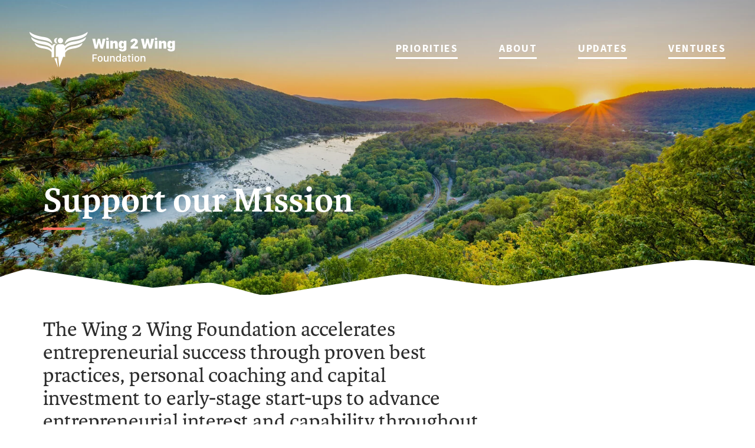

--- FILE ---
content_type: text/css;charset=UTF-8
request_url: https://wing2wingfoundation.org/wp-content/themes/wing2wing/css/style.php?p=style.scss&ver=v1753721394
body_size: 11973
content:
/* compiled by scssphp v0.1.1 on Mon, 14 Feb 2022 17:37:37 +0000 (0.0801s) */

*{-webkit-appearance:none;-webkit-tap-highlight-color:transparent;-webkit-text-size-adjust:none;margin:0;padding:0;}select{-webkit-appearance:menulist;}input[type="radio"]{-webkit-appearance:radio;}input[type="checkbox"]{-webkit-appearance:checkbox;}button{cursor:pointer;}img{border:none;}a{text-decoration:none;color:inherit;}input,button,textarea{border-radius:0;}#wpadminbar{position:fixed !important;top:0 !important;}:root{margin:0 !important;}body,html{color:#2c2c2c;position:relative;}body.admin-bar{min-height:calc(100vh);}@media only screen and (max-width:800px){body.admin-bar{min-height:calc(100vh);}}html.fixed{overflow-y:hidden;}.wp-top-margin{margin-top:0px;}.admin-bar .wp-top-margin{margin-top:32px;}@media (max-width:782px){.admin-bar .wp-top-margin{margin-top:46px;}}.nav-top{padding-top:6.66667rem;}@media only screen and (max-width:800px){.nav-top{padding-top:80px;}}.wrap{max-width:100%;box-sizing:border-box;margin-left:auto;margin-right:auto;position:relative;}.wrap.std-wrap{width:1560px;}.std-content{word-break:break-word;}header:not(.has-hero) + .std-content{padding-top:193px;}.std-content h1{font:700 60px/1.66 "karmina", serif;}@media only screen and (max-width:800px){.std-content h1{font-size:48px;}}.std-content h2{font:48px/0.96 "karmina", serif;}@media only screen and (max-width:800px){.std-content h2{font-size:32px;}}.std-content h3{font:700 32px/1.125 'Source Sans Pro', sans-serif;}.std-content h3.serif{font:36px/1.11 "karmina", serif;}@media only screen and (max-width:800px){.std-content h3{font-size:22px;}.std-content h3.serif{font-size:24px;}}.std-content h4{font:700 22px/1.63 'Source Sans Pro', sans-serif;}@media only screen and (max-width:800px){.std-content h4{font-size:18px;}}.std-content p{font:18px/1.44 'Source Sans Pro', sans-serif;}@media only screen and (max-width:800px){.std-content p{font-size:14px;}}.std-content .alignleft{clear:left;float:left;margin-right:1.5em !important;margin-bottom:1em;}.std-content .alignright{clear:right;float:right;margin-left:1.5em !important;margin-bottom:1em;}.std-content .aligncenter{text-align:center;clear:both;}.std-content img.aligncenter{margin-left:auto;margin-right:auto;display:block;}.std-content .alignnone{clear:both;}.std-content img{max-width:100%;height:auto;}.std-content p,.std-content ol,.std-content ul,.std-content .wp-caption,.std-content .iframe-container{margin-bottom:0.9em;}.std-content p:last-child,.std-content ol:last-child,.std-content ul:last-child,.std-content .wp-caption:last-child,.std-content .iframe-container:last-child{margin-bottom:0px;}.std-content hr{border-top:4px solid #ff6f61;margin:30px 0px;width:71px;}.std-content table{margin-top:38px;}.std-content table td{font:18px/28px 'Source Sans Pro', sans-serif;padding:7px 0px;text-decoration:none;}.std-content table td a{text-decoration:underline;transition:all 0.25s;}.std-content table td a:hover{color:#24649f;}.std-content a:not(.btn):not(.underline):not(.resource):not(.priority):not(.news-card):not(.latest-post):not(.team-member):not(.link):not(.no-underline){color:#000;text-decoration:underline;transition:all 0.25s;}.std-content a:not(.btn):not(.underline):not(.resource):not(.priority):not(.news-card):not(.latest-post):not(.team-member):not(.link):not(.no-underline):hover{color:#24649f;}.std-content .btn{display:inline-block;font:700 16px/40px 'Source Sans Pro', sans-serif;letter-spacing:1.28px;margin-top:30px;padding:0px 40px;text-transform:uppercase;transition:all 0.25s;}.std-content .btn-red{background-color:#ff6f61;color:#2c2c2c;opacity:1;}.std-content .btn-red:hover{opacity:0.8;}.std-content .btn-charcoal{background-color:#2c2c2c;color:#edebe5;opacity:0.75;}.std-content .btn-charcoal:hover{opacity:1;}.std-content .underline{display:inline-block;font:700 14px/1.71 "freight-sans-pro", sans-serif;letter-spacing:0.7px;position:relative;text-transform:uppercase;}.std-content .underline:hover::after{animation-duration:0.4s;animation-name:underline;animation-timing-function:linear;}.std-content .underline::after{background-color:#ff6f61;bottom:-6px;content:'';height:3px;pointer-events:none;position:absolute;right:0;width:100%;}.std-content .white-bg{background-color:#fff;}.std-content .tan-bg{background-color:#edebe5;}.std-content .tan-bg.has-mountains{margin-top:110px;}@media only screen and (min-width:1300px){.std-content .tan-bg.has-mountains{margin-top:200px;}}.std-content .tan-bg .mountains{background-image:url("data:image/svg+xml,%3Csvg version='1.2' baseProfile='tiny-ps' xmlns='http://www.w3.org/2000/svg' viewBox='0 0 1365 100' width='1365' height='100'%3E%3Ctitle%3EGroup 1306-svg%3C/title%3E%3Cstyle%3E tspan %7B white-space:pre %7D .shp0 %7B fill: %23edebe5 %7D .shp1 %7B opacity: 0.502;fill: %23edebe5 %7D %3C/style%3E%3Cg id='Group_1306'%3E%3Cpath id='Path_40' class='shp0' d='M1385.3 55.45C1385.3 55.45 1205.35 15.29 1179.07 15.29C1152.79 15.29 929.33 62.59 897.04 62.59C864.76 62.59 761.81 45.75 737.75 45.75C713.69 45.75 565.28 77.25 555.75 77.25C546.22 77.25 468.69 58.84 461.15 58.84C453.61 58.84 397.09 68.72 389.34 68.72C385.56 68.72 261.68 38.21 245 38.21C228.33 38.21 101.07 45.75 80.8 45.75C60.53 45.75 0 36.29 0 36.29L0 99.87L1385.3 99.87L1385.3 55.45Z' /%3E%3Cpath id='Path_40-2' class='shp1' d='M-19 40.16C-19 40.16 160.94 0 187.23 0C213.51 0 436.97 47.3 469.26 47.3C501.54 47.3 604.48 30.45 628.55 30.45C652.61 30.45 801.02 61.95 810.55 61.95C820.07 61.95 897.61 43.55 905.14 43.55C912.68 43.55 969.21 53.43 976.96 53.43C980.74 53.43 1104.62 22.91 1121.29 22.91C1137.97 22.91 1265.23 30.46 1285.5 30.46C1305.77 30.46 1366.3 21 1366.3 21L1366.3 84.58L-19 84.58L-19 40.16Z' /%3E%3C/g%3E%3C/svg%3E");background-position:bottom center;background-repeat:no-repeat;height:110px;left:0;pointer-events:none;position:absolute;top:-109px;width:100%;}@media only screen and (min-width:1300px){.std-content .tan-bg .mountains{height:200px;top:-199px;background-size:contain;}}.std-content .white-bg + .tan-bg{margin-top:80px;}.std-content .white-bg + .tan-bg.has-mountains{margin-top:110px;}@media only screen and (min-width:1300px){.std-content .white-bg + .tan-bg.has-mountains{margin-top:200px;}}.std-content .mountains{pointer-events:none;}.iframe-container{width:100%;position:relative;}.iframe-container:before{content:" ";display:block;padding-top:56.25%;}.iframe-container iframe{position:absolute;top:0;left:0;width:100%;height:100%;}.animate{transition:all 0.5s;}.animate.fade-in{opacity:0;}.animate.fade-in.animate-run{opacity:1;}.animate.bounce.animate-run{animation-name:bounce;animation-duration:2s;}.animate.slide-from-left,.animate.slide-from-right{opacity:0;}.animate.slide-from-left.animate-run,.animate.slide-from-right.animate-run{transform:none;opacity:1;}.animate.slide-from-left{transform:translateX(-100px);}.animate.slide-from-right{transform:translateX(100px);}.hide-if-no-customize{display:none !important;}@media (max-width:500px){#wp-admin-bar-wpseo-menu{display:none !important;}}.social-menu{display:flex;flex-flow:row nowrap;align-items:center;list-style:none;}.social-menu li:nth-of-type(n+2){margin-left:25px;}.social-menu a{position:relative;display:block;width:22px;height:22px;border-radius:100%;font-size:0px;}.social-menu a:before{position:absolute;top:50%;left:50%;transform:translate(-49%, -50%);font-size:22px;color:#24649f;transition:all all 0.25s;}.social-menu a:hover::before{color:;}.social-menu .facebook a:before{content:'\f082';font-family:FontAwesome;}.social-menu .twitter a:before{content:'\f099';font-family:FontAwesome;}.social-menu .linkedin a:before{content:'\f0e1';font-family:FontAwesome;}.social-menu .youtube a:before{content:'\f16a';font-family:FontAwesome;}.social-menu .instagram a:before{content:'\f16d';font-family:FontAwesome;}.social-menu .email a:before{content:'\f0e0';font-family:FontAwesome;}@keyframes underline{0%{width:100%;right:0;left:auto;}49%{width:0%;right:0;left:auto;}50%{width:0%;right:auto;left:0;}100%{width:100%;left:0;right:auto;}}header{position:absolute;top:0;left:0;width:100%;z-index:1000;}header:not(.has-hero) .bg-color{background-color:transparent;background-image:url("data:image/svg+xml,%3Csvg xmlns='http://www.w3.org/2000/svg' width='1366' height='171.567' viewBox='0 0 1366 171.567'%3E%3Cpath id='Subtraction_1' data-name='Subtraction 1' d='M5442.975,3912.566a7.463,7.463,0,0,1-1.248-.079c-4.163-.763-15.247-3.742-28.08-7.192-21.561-5.8-48.4-13.009-57.657-13.845-.96-.087-2.222-.131-3.75-.131-13.261,0-45.271,3.262-68.644,5.643h-.013c-13.832,1.409-24.757,2.523-27.432,2.523-3.42,0-42.164-6.048-87.024-13.051l-.131-.021c-55.761-8.705-118.962-18.572-125.872-18.572-2.821,0-9.788,1.664-20.707,4.945-8.736,2.625-20,6.285-33.494,10.878-22.609,7.7-44.02,15.493-44.919,15.822L4944,3741H6310v128.737c-6.329-1.187-29.085-5.373-56.222-9.395-15.657-2.32-29.939-4.159-42.452-5.466-15.346-1.6-28.145-2.416-38.042-2.416-11.239,0-35.849,2.581-75.238,7.891-34.679,4.675-75.793,10.769-115.553,16.663l-.063.009-.045.007c-65.126,9.654-126.641,18.772-141.341,18.772-7.748,0-20.3-1.133-38.363-3.462-15.957-2.058-34.053-4.758-51.554-7.369-29.941-4.467-58.222-8.687-69.372-8.687-12.13,0-70.146,9.708-126.252,19.1l-.019,0C5502.676,3904.219,5452.8,3912.565,5442.975,3912.566Z' transform='translate(-4944 -3740.999)' fill='%233279b9'/%3E%3C/svg%3E%0A");background-position:top center;background-repeat:no-repeat;opacity:1 !important;}header:not(.has-hero) .mobile-menu #menu-navigation li a{border-color:#24649f;}header:not(.has-hero) .mobile-menu #menu-navigation li a:hover{border-color:#fff;}@media only screen and (min-width:1300px){header:not(.has-hero) .bg-color{background-size:cover;background-position:bottom center;}}@media only screen and (max-width:800px){header:not(.has-hero) .bg-color{background-position:bottom center;}}header a.logo{position:relative;z-index:10;}header .bg-color{height:100%;left:0;opacity:0;position:absolute;top:20px;width:100%;}header .bg-color::before{background-color:#3279b9;content:'';height:21px;position:absolute;left:0;top:-20px;width:100%;}header .wrap{align-items:center;display:flex;flex-flow:row nowrap;height:172px;margin:0 auto;padding:40px 50px;}header .mobile-menu{margin-left:auto;}header .mobile-menu #menu-navigation{display:flex;flex-flow:row nowrap;list-style:none;}header .mobile-menu #menu-navigation li:nth-of-type(n+2){margin-left:70px;}header .mobile-menu #menu-navigation li a{display:inline-block;border-bottom:3px solid #fff;color:#fff;font:700 18px/1 'Source Sans Pro', sans-serif;letter-spacing:1.44px;padding-bottom:6px;text-transform:uppercase;transition:all 0.25s;}header .mobile-menu #menu-navigation li a:hover{border-color:#ff6f61;}header .mobile-menu .social-menu{display:none;}header .mobile-nav-btn{cursor:pointer;display:none;height:20px;position:relative;width:22px;}header .mobile-nav-btn,header .mobile-nav-btn > span,header .mobile-nav-btn > span:before,header .mobile-nav-btn > span:after{transition:all 0.2s ease-in-out;}header .mobile-nav-btn.open{background:transparent;}header .mobile-nav-btn.open > span{background:transparent;}header .mobile-nav-btn.open > span:before,header .mobile-nav-btn.open > span:after{top:0;background:#fff;}header .mobile-nav-btn.open > span:before{transform:rotate(45deg);}header .mobile-nav-btn.open > span:after{transform:rotate(-45deg);}header .mobile-nav-btn > span{position:relative;display:block;width:22px;top:calc(50% - 1px);left:50%;margin-left:-11px;}header .mobile-nav-btn > span,header .mobile-nav-btn > span:before,header .mobile-nav-btn > span:after{background:#fff;height:2px;display:block;position:absolute;}header .mobile-nav-btn > span:before,header .mobile-nav-btn > span:after{content:" ";left:0;width:100%;}header .mobile-nav-btn > span:before{top:-9.5px;}header .mobile-nav-btn > span:after{top:9.5px;}@media only screen and (max-width:1040px){header .wrap{padding:30px 20px;}header .mobile-menu #menu-navigation li:nth-of-type(n+2){margin-left:40px;}}@media only screen and (max-width:800px){header .wrap{height:86px;padding:17px 45px 17px 34px;}header a.logo img{width:125px;}header .mobile-menu{align-items:center;background-color:#3279b9;box-sizing:border-box;display:flex;flex-flow:column nowrap;height:100vh;left:0;padding:120px 30px 30px 30px;position:absolute;top:-100vh;transition:top 0.4s;width:100%;z-index:1;}header .mobile-menu.open{top:0;}header .mobile-menu #menu-navigation{flex-direction:column;align-items:center;}header .mobile-menu #menu-navigation li:nth-of-type(n+2){margin:32px 0 0 0;}header .mobile-menu #menu-navigation li a{border-color:#24649f;}header .mobile-menu #menu-navigation li a:hover{border-color:#fff;}header .mobile-menu .social-menu{display:flex;margin-top:67px;}header .mobile-menu .social-menu li{background-color:#fff;border-radius:100%;height:24px;transition:all 0.25s;width:24px;}header .mobile-menu .social-menu li:hover{background-color:#cbc7bb;}header .mobile-menu .social-menu li a{display:block;width:100%;height:100%;}header .mobile-menu .social-menu li a::before{font-size:16px;}header .mobile-nav-btn{display:block;margin-left:auto;position:relative;z-index:10;}}@media only screen and (max-width:450px){header img{width:200px;}header .wrap{padding:30px;}}footer{background-color:#3279b9;background-image:url("data:image/svg+xml,%3Csvg xmlns='http://www.w3.org/2000/svg' width='1366.053' height='98.582' viewBox='0 0 1366.053 98.582'%3E%3Cg id='Group_1308' data-name='Group 1308' transform='translate(0 -213.418)'%3E%3Crect id='Rectangle_355' data-name='Rectangle 355' width='1366' height='28' transform='translate(0 284)' fill='%2324649f'/%3E%3Cpath id='Path_40' data-name='Path 40' d='M910.5,1141.925s179.945-40.158,206.227-40.158,249.746,47.3,282.031,47.3,135.228-16.845,159.289-16.845,172.473,31.5,182,31.5,87.06-18.406,94.6-18.406,64.061,9.882,71.811,9.882c3.782,0,127.663-30.516,144.337-30.516s143.934,7.544,164.206,7.544,61.553-9.337,61.553-9.337v63.585L910.5,1186.349Z' transform='translate(-910.502 -888.349)' fill='%2324649f'/%3E%3C/g%3E%3C/svg%3E%0A");background-position:bottom center;background-repeat:no-repeat;}footer .wrap{display:flex;flex-flow:column nowrap;margin:0 auto;max-width:1350px;padding:50px 50px 26px 50px;}footer .top-row{display:flex;flex-flow:row nowrap;}footer .top-row a.logo{position:relative;top:0px;transition:all 0.25s;}footer .top-row a.logo:hover{top:-20px;}footer .top-row #menu-footer{display:flex;flex-flow:row nowrap;list-style:none;margin-left:auto;}footer .top-row #menu-footer > li:nth-of-type(n+2){margin-left:85px;}footer .top-row #menu-footer > li > a{border-bottom:3px solid transparent;color:#fff;display:inline-block;font:700 18px/1 'Source Sans Pro', sans-serif;letter-spacing:1.44px;padding-bottom:6px;text-transform:uppercase;}footer .top-row #menu-footer > li > a:hover{border-color:#fff;}footer .top-row #menu-footer > li ul.sub-menu{display:flex;flex-flow:column nowrap;list-style:none;margin-top:10px;}footer .top-row #menu-footer > li ul.sub-menu li{color:#fff;font:16px/1.5 'Source Sans Pro', sans-serif;}footer .top-row #menu-footer > li ul.sub-menu li a:hover{text-decoration:underline;}footer .social-menu{margin:24px 0 0 auto;}footer .social-menu li{background-color:#fff;border-radius:100%;height:24px;opacity:1;transition:all 0.25s;width:24px;}footer .social-menu li:hover{opacity:0.7;}footer .social-menu li a{display:block;width:100%;height:100%;}footer .social-menu li a::before{font-size:16px;}footer p{color:#fff;font:14px/1 'Source Sans Pro', sans-serif;margin-top:60px;}footer p a:hover{text-decoration:underline;}@media only screen and (min-width:1300px){footer{background-size:contain;}}@media only screen and (max-width:1040px){footer .wrap{padding:50px 50px 40px 50px;}footer .top-row{flex-direction:column;}footer .top-row #menu-footer{display:grid;grid-template-columns:repeat(3, 1fr);row-gap:66px;column-gap:20px;margin:46px 0 0 47px;}footer .top-row #menu-footer > li:nth-of-type(n+2){margin-left:0px;}footer .social-menu{margin:78px 0 0 47px;}}@media only screen and (max-width:800px){footer .wrap{padding:40px 20px;}footer .top-row #menu-footer{margin:46px 0 0 0;}footer .social-menu{margin:70px 0 0 0;}}@media only screen and (max-width:550px){footer .wrap > p{text-align:center;}footer .top-row{align-items:center;}footer .top-row #menu-footer{align-items:center;display:flex;flex-direction:column;row-gap:40px;}footer .top-row #menu-footer li{text-align:center;}footer .social-menu{margin:70px auto 0 auto;}}.error-404{min-height:80vh;}.error-404 .wrap{margin:0 auto;max-width:800px;padding:300px 30px;text-align:center;}.error-404 .wrap h1{line-height:1.2;}.error-404 .wrap h2{margin:30px 0;}@media only screen and (max-width:800px){.error-404{min-height:50vh;}.error-404 .wrap{padding:150px 30px;}}.std-hero{overflow:hidden;position:relative;}.std-hero::after{background-color:rgba(0, 0, 0, 0.1);background-image:url("data:image/svg+xml,%3Csvg version='1.2' baseProfile='tiny-ps' xmlns='http://www.w3.org/2000/svg' viewBox='0 0 1385 60' width='1385' height='60'%3E%3Ctitle%3ENav Image-svg-svg-svg%3C/title%3E%3Cstyle%3E tspan %7B white-space:pre %7D .shp0 %7B fill: %23ffffff %7D %3C/style%3E%3Cpath id='Subtraction_2' class='shp0' d='M1385.3 17.5C1385.3 17.5 1275.46 0 1229.28 0C1183.11 0 929.33 43.34 897.04 43.34C864.76 43.34 761.82 23.82 737.76 23.82C713.69 23.82 508.83 62.06 497.73 60.02C486.62 57.98 426.8 40.32 411.99 38.99C397.18 37.65 319.9 47.02 312.15 47.02C304.4 47.02 111.5 15.38 99.13 15.38C86.75 15.38 0 47.03 0 47.03L0 184.54L1385.3 184.54L1385.3 17.5Z' /%3E%3C/svg%3E");background-position:bottom center;background-repeat:no-repeat;bottom:-1px;content:'';height:calc(100% + 1px);left:-5px;position:absolute;width:calc(100% + 10px);}.std-hero .image{background-position:center;background-size:cover;height:500px;pointer-events:none;}.std-hero h1{bottom:110px;box-sizing:border-box;color:#fff;max-width:1194px;padding:0px 30px;width:100%;z-index:10;position:absolute;left:50%;transform:translateX(-50%);}.std-hero h1::after{background-color:#ff6f61;bottom:0px;content:'';height:4px;left:30px;position:absolute;width:71px;}@media only screen and (min-width:1300px){.std-hero::after{background-size:contain;}}@media only screen and (max-width:800px){.std-hero .image{height:400px;}.std-hero h1{bottom:100px;}}.std-content .cta{position:relative;}.std-content .cta + .cta{margin-top:0px;}.std-content .cta h2{margin-bottom:20px;}.std-content .cta ul{list-style:none;margin-top:27px;padding-left:22px;}.std-content .cta ul li{font:18px/1.44 'Source Sans Pro', sans-serif;position:relative;}.std-content .cta ul li::before{content:'•';color:#4ea6f7;margin-right:5px;left:-15px;position:absolute;}.std-content .cta ul li:nth-of-type(n+2){margin-top:26px;}@media only screen and (max-width:800px){.std-content .cta ul li{font-size:14px;}.std-content .cta ul li:nth-of-type(n+2){margin-top:20px;}}.std-content .cta.col-count-1.has-mountains .wrap{padding-top:62px;}.std-content .cta.col-count-1 .wrap{margin:0 auto;max-width:746px;padding:80px 30px 74px 30px;}.std-content .cta.col-count-1 .column{text-align:center;}.std-content .cta.col-count-2 .wrap{display:flex;flex-flow:row nowrap;margin:0 auto;max-width:1194px;padding:60px 30px;}.std-content .cta.col-count-2 .column{align-items:flex-start;box-sizing:border-box;display:flex;flex-flow:column nowrap;padding-top:40px;padding-bottom:40px;text-align:left;width:50%;}.std-content .cta.col-count-2 .column:first-of-type{padding-right:100px;}.std-content .cta.col-count-2 .column:last-of-type{border-left:1px solid #cbc7bb;padding-left:100px;}.std-content .cta.col-count-2 .column p{margin:15px 0 0 0;}.std-content .cta.col-count-2 .column a.underline{margin-top:20px;}@media only screen and (max-width:1040px){.std-content .cta.col-count-2 .wrap{padding:40px 30px;}.std-content .cta.col-count-2 .column{padding-top:20px;padding-bottom:20px;}.std-content .cta.col-count-2 .column:first-of-type{padding-right:70px;}.std-content .cta.col-count-2 .column:last-of-type{border-left:1px solid #cbc7bb;padding-left:70px;}}@media only screen and (max-width:800px){.std-content .cta.col-count-2 .wrap{align-items:center;flex-direction:column;padding:50px 30px;}.std-content .cta.col-count-2 .column{width:100%;}.std-content .cta.col-count-2 .column:first-of-type{padding:0 0 50px 0;}.std-content .cta.col-count-2 .column:last-of-type{border-left:none;border-top:1px solid #cbc7bb;padding:50px 0 0 0;}}.wysiwyg-section{position:relative;}.wysiwyg-section:last-of-type .wrap{padding-bottom:80px;}.wysiwyg-section .wrap{margin:0 auto;max-width:1194px;padding:40px 30px;}.wysiwyg-section .content-wrap{max-width:746px;}.wysiwyg-section .content-wrap.align-left{margin-right:auto;}.wysiwyg-section .content-wrap.align-center{margin:0 auto;}.wysiwyg-section .content-wrap.align-right{margin-left:auto;}.wysiwyg-section h1,.wysiwyg-section h2,.wysiwyg-section h3,.wysiwyg-section h4,.wysiwyg-section h5{margin-bottom:0.7em;}.wysiwyg-section ul{list-style:none;margin-top:27px;padding-left:22px;}.wysiwyg-section ul li{font:18px/1.44 'Source Sans Pro', sans-serif;position:relative;}.wysiwyg-section ul li::before{content:'•';color:#4ea6f7;margin-right:5px;left:-15px;position:absolute;}.wysiwyg-section ul li:nth-of-type(n+2){margin-top:26px;}@media only screen and (max-width:800px){.wysiwyg-section ul li{font-size:14px;}.wysiwyg-section ul li:nth-of-type(n+2){margin-top:20px;}}.wysiwyg-section .gform_wrapper.gravity-theme{margin-top:77px;}.wysiwyg-section .gform_wrapper.gravity-theme .gform_fields{grid-row-gap:30px;}.wysiwyg-section .gform_wrapper.gravity-theme .gfield label.gfield_label,.wysiwyg-section .gform_wrapper.gravity-theme .gfield legend.gfield_label{color:#2c2c2c;font:700 22px/1.636 'Source Sans Pro', sans-serif;margin-bottom:5px;}.wysiwyg-section .gform_wrapper.gravity-theme .gfield .gfield_description{font:18px/26px 'Source Sans Pro', sans-serif;}.wysiwyg-section .gform_wrapper.gravity-theme .gfield input[type="text"],.wysiwyg-section .gform_wrapper.gravity-theme .gfield input[type="tel"],.wysiwyg-section .gform_wrapper.gravity-theme .gfield input[type="email"]{background-color:#fff;border:1px solid #cbc7bc;box-sizing:border-box;font:18px/62px 'Source Sans Pro', sans-serif;height:62px;padding:0px 20px;}.wysiwyg-section .gform_wrapper.gravity-theme .gfield textarea{background-color:#fff;border:1px solid #cbc7bc;box-sizing:border-box;font:18px/26px 'Source Sans Pro', sans-serif;padding:20px;}.wysiwyg-section .gform_wrapper.gravity-theme .gfield select{appearance:none;background-color:#fff;border:1px solid #cbc7bc;border-radius:0px;color:#2c2c2c;font:18px/1 'Source Sans Pro', sans-serif;padding:22px 30px 22px 20px;-webkit-appearance:none;}.wysiwyg-section .gform_wrapper.gravity-theme .gfield .ginput_container_select{position:relative;}.wysiwyg-section .gform_wrapper.gravity-theme .gfield .ginput_container_select::after{content:'\f078';font-family:fontAwesome;pointer-events:none;right:15px;position:absolute;top:50%;transform:translateY(-50%);}.wysiwyg-section .gform_wrapper.gravity-theme .gfield .gfield_checkbox .gchoice:nth-of-type(n+2){margin-top:10px;}.wysiwyg-section .gform_wrapper.gravity-theme .gfield .gfield_checkbox label{color:#2c2c2c;font:18px/26px 'Source Sans Pro', sans-serif;}.wysiwyg-section .gform_wrapper.gravity-theme .gfield label{color:#2c2c2c;font:18px/26px 'Source Sans Pro', sans-serif;}.wysiwyg-section .gform_wrapper.gravity-theme .gform_footer input[type="submit"]{background-color:#ff6f61;border:0px;color:#2c2c2c;cursor:pointer;display:inline-block;font:700 16px/40px 'Source Sans Pro', sans-serif;letter-spacing:1.28px;opacity:1;padding:0px 40px;text-transform:uppercase;transition:all 0.25s;}.wysiwyg-section .gform_wrapper.gravity-theme .gform_footer input[type="submit"]:hover{opacity:0.8;}.fifty-fifty-section.content-first .row:nth-of-type(odd){flex-direction:row-reverse;}.fifty-fifty-section.content-first .row:nth-of-type(odd) .content{margin-right:7.05467%;}.fifty-fifty-section.content-first .row:nth-of-type(even) .content{margin-left:7.05467%;}.fifty-fifty-section.image-first .row:nth-of-type(even){flex-direction:row-reverse;}.fifty-fifty-section.image-first .row:nth-of-type(even) .content{margin-right:7.05467%;}.fifty-fifty-section.image-first .row:nth-of-type(odd) .content{margin-left:7.05467%;}.fifty-fifty-section .wrap{margin:0 auto;max-width:1194px;padding:40px 30px;}.fifty-fifty-section .row{align-items:center;display:flex;justify-content:flex-start;}.fifty-fifty-section .row:nth-of-type(n+2){margin-top:80px;}.fifty-fifty-section .row > img{flex-shrink:0;flex-grow:0;width:50%;}.fifty-fifty-section .row .content{max-width:455px;width:100%;}.fifty-fifty-section .row .content h1,.fifty-fifty-section .row .content h2,.fifty-fifty-section .row .content h3,.fifty-fifty-section .row .content h4,.fifty-fifty-section .row .content h5{margin-bottom:0.5em;}@media only screen and (max-width:800px){.fifty-fifty-section.content-first,.fifty-fifty-section.image-first{flex-direction:column;}.fifty-fifty-section.content-first .row:nth-of-type(odd),.fifty-fifty-section.image-first .row:nth-of-type(odd),.fifty-fifty-section.content-first .row:nth-of-type(even),.fifty-fifty-section.image-first .row:nth-of-type(even){flex-direction:column;}.fifty-fifty-section.content-first .row:nth-of-type(odd) .content,.fifty-fifty-section.image-first .row:nth-of-type(odd) .content,.fifty-fifty-section.content-first .row:nth-of-type(even) .content,.fifty-fifty-section.image-first .row:nth-of-type(even) .content{margin:30px 0 0 0;}.fifty-fifty-section.content-first .row > img,.fifty-fifty-section.image-first .row > img{width:100%;max-width:552px;}.fifty-fifty-section.content-first .row .content,.fifty-fifty-section.image-first .row .content{max-width:552px;}}.impact-band{background-color:#2c2c2c;}.impact-band.has-title .wrap{padding:100px 30px 54px 30px;}.impact-band.two-col .col{width:40.21164%;}.impact-band.two-col .col:nth-of-type(n+2){margin-left:11.19929%;}.impact-band.three-col .col{width:28.39506%;}.impact-band.three-col .col:nth-of-type(n+2){margin-left:5.90829%;}.impact-band .wrap{align-items:flex-start;display:flex;flex-flow:row nowrap;margin:0 auto;max-width:1194px;padding:70px 30px 78px 30px;}.impact-band .col{position:relative;}.impact-band .col h3{color:#fff;top:-50px;position:absolute;}.impact-band .col p.big-text{color:#ff6f61;font:90px/1 'Source Sans Pro', sans-serif;margin-bottom:17px;}.impact-band .col p{color:#fff;}@media only screen and (max-width:1040px){.impact-band.three-col .wrap{flex-direction:column;padding:50px 30px 80px 30px;}.impact-band.three-col .col{width:100%;}.impact-band.three-col .col:nth-of-type(n+2){margin:80px 0 0 0;}.impact-band.three-col .col h3{top:-35px;}}@media only screen and (max-width:800px){.impact-band.has-title .wrap{padding:80px 30px 45px 30px;}.impact-band .wrap{padding:50px 30px;}.impact-band .col p.big-text{font-size:65px;}}@media only screen and (max-width:550px){.impact-band.two-col .col{width:100%;}.impact-band.two-col .col:nth-of-type(n+2){margin:80px 0 0 0;}.impact-band .wrap{flex-flow:column nowrap;padding:40px 30px;}.impact-band .col h3{top:-40px;}}.entrepreneurs-section{background-color:#3e694d;margin-top:110px;position:relative;}.entrepreneurs-section .mountains{background-image:url("data:image/svg+xml,%3Csvg xmlns='http://www.w3.org/2000/svg' width='1386.651' height='99.582' viewBox='0 0 1386.651 99.582'%3E%3Cg id='Group_1307' data-name='Group 1307' transform='translate(10 -2161.418)'%3E%3Cpath id='Path_40' data-name='Path 40' d='M910.5,1141.925s179.945-40.158,206.227-40.158,249.746,47.3,282.031,47.3,135.228-16.845,159.289-16.845,172.473,31.5,182,31.5,87.06-18.406,94.6-18.406,64.061,9.882,71.811,9.882c3.782,0,127.663-30.516,144.337-30.516s143.934,7.544,164.206,7.544,80.8-9.461,80.8-9.461v63.585H910.5Z' transform='translate(-919.153 1059.651)' fill='%2385c36b'/%3E%3Cpath id='Path_40-2' data-name='Path 40' d='M2295.8,1141.925s-179.945-40.158-206.227-40.158-249.746,47.3-282.031,47.3-135.228-16.845-159.289-16.845-172.473,31.5-182,31.5-87.06-18.406-94.6-18.406-64.061,9.882-71.811,9.882c-3.782,0-127.663-30.516-144.337-30.516s-143.934,7.544-164.206,7.544-80.8-9.461-80.8-9.461v63.585H2295.8Z' transform='translate(-920.502 1074.651)' fill='%233e694d'/%3E%3C/g%3E%3C/svg%3E%0A");background-position:bottom center;background-repeat:no-repeat;height:110px;left:0;position:absolute;top:-109px;width:100%;}@media only screen and (min-width:1300px){.entrepreneurs-section .mountains{height:200px;top:-199px;background-size:contain;}}.entrepreneurs-section .wrap{max-width:1194px;padding:40px 30px 78px 30px;}.entrepreneurs-section .content-wrap{color:#fff;margin:0 auto;max-width:746px;text-align:center;}.entrepreneurs-section .content-wrap h2{margin-bottom:0.4em;}.entrepreneurs-section .btn-wrapper{text-align:center;}.entrepreneurs-section .btn-wrapper a{margin-top:40px;}.entrepreneurs-section .entrepreneur-list{display:flex;flex-flow:row nowrap;margin-top:38px;}.entrepreneurs-section .entrepreneur-list .person{color:#fff;width:23.01587%;}.entrepreneurs-section .entrepreneur-list .person:nth-of-type(n+2){margin-left:2.6455%;}.entrepreneurs-section .entrepreneur-list .person:nth-of-type(even) .photo::after{width:calc(100% + 2px);background-image:url("data:image/svg+xml,%3Csvg xmlns='http://www.w3.org/2000/svg' width='260.001' height='42.951' viewBox='0 0 260.001 42.951'%3E%3Cpath id='Intersection_2' data-name='Intersection 2' d='M-3452.345,5345.644V5321.87c19.32-3.61,37.239-6.713,42.906-6.713,13.554,0,71.54,9.488,89.725,9.488,13.324,0,84.47-14.306,127.37-21.952v42.951Z' transform='translate(3452.346 -5302.693)' fill='%233e694d'/%3E%3C/svg%3E%0A");}.entrepreneurs-section .entrepreneur-list .person:nth-of-type(odd) .photo::after{background-image:url("data:image/svg+xml,%3Csvg xmlns='http://www.w3.org/2000/svg' width='260' height='34.737' viewBox='0 0 260 34.737'%3E%3Cpath id='Intersection_1' data-name='Intersection 1' d='M-3743.345,5345.645v-32.052c23.7-1.211,50.823-2.685,56.353-2.685,9.391,0,79.171,17.189,81.3,17.189,4.365,0,36.2-5.567,40.449-5.567s47.922,10.369,53.288,10.369c1.9,0,13.642-2.231,28.608-5.11v17.856Z' transform='translate(3743.346 -5310.908)' fill='%233e694d'/%3E%3C/svg%3E%0A");}.entrepreneurs-section .entrepreneur-list .person .photo{background-position:center;background-size:cover;margin-bottom:12px;padding-top:84.29119%;position:relative;}.entrepreneurs-section .entrepreneur-list .person .photo::after{background-repeat:no-repeat;background-position:bottom center;background-size:102%;bottom:0;content:'';height:100%;left:0;position:absolute;width:100%;}.entrepreneurs-section .entrepreneur-list .person p{font-size:16px;}@media only screen and (max-width:800px){.entrepreneurs-section .entrepreneur-list{flex-wrap:wrap;}.entrepreneurs-section .entrepreneur-list .person{width:48%;}.entrepreneurs-section .entrepreneur-list .person:nth-of-type(n+2){margin-left:0px;}.entrepreneurs-section .entrepreneur-list .person:nth-of-type(n+3){margin-top:40px;}.entrepreneurs-section .entrepreneur-list .person:nth-of-type(2n){margin-left:4%;}}@media only screen and (max-width:500px){.entrepreneurs-section .entrepreneur-list{align-items:center;flex-direction:column;}.entrepreneurs-section .entrepreneur-list .person{width:261px;}.entrepreneurs-section .entrepreneur-list .person:nth-of-type(n+2){margin:40px 0 0 0;}.entrepreneurs-section .entrepreneur-list .person img{margin-bottom:10px;}}.portfolio .wrap{column-gap:2.6455%;display:flex;flex-flow:row wrap;justify-content:center;margin:0 auto;max-width:1194px;padding:40px 30px 100px 30px;row-gap:30px;}.portfolio .company{border:1px solid #65635d;box-sizing:border-box;overflow:hidden;padding-top:23.01587%;position:relative;width:23.01587%;}.portfolio .company:hover p{opacity:1;}.portfolio .company img{position:absolute;top:50%;left:50%;transform:translate(-50%, -50%);padding:0px 20px;box-sizing:border-box;}.portfolio .company p{background-color:rgba(62, 105, 77, 0.95);bottom:0;color:#fff;left:0;opacity:0;padding:20px;position:absolute;right:0;transition:all 0.25s;top:0;}@media only screen and (max-width:900px) and (min-width:750px){.portfolio .wrap{column-gap:2%;}.portfolio .company{padding-top:32%;width:32%;}}@media only screen and (max-width:750px) and (min-width:550px){.portfolio .wrap{column-gap:4%;}.portfolio .company{padding-top:48%;width:48%;}}@media only screen and (max-width:550px){.portfolio .company{max-width:261px;padding-top:261px;width:100%;}}@media only screen and (max-width:800px){.portfolio .wrap{padding-bottom:50px;}}.resources-section .wrap{margin:0 auto;max-width:1194px;padding:80px 30px 60px 30px;}.resources-section .content{margin:0 auto;max-width:746px;text-align:center;}.resources-section .content h2{margin-bottom:30px;}.resources-section .btn-wrap{text-align:center;}.resources-section .btn-wrap a{margin-top:60px;}.resources-section .resource-columns{display:flex;flex-flow:row nowrap;margin-top:40px;}.resources-section .resource-columns .latest-post{border:1px solid #cbc7bc;position:relative;width:31.56966%;}.resources-section .resource-columns .latest-post:hover p.title{text-decoration:underline;}.resources-section .resource-columns .latest-post .thumbnail{background-position:center;background-size:cover;position:relative;padding-top:50.27933%;}.resources-section .resource-columns .latest-post .thumbnail .category{background-color:#85c36b;font:700 14px/24px 'Source Sans Pro', sans-serif;left:0;letter-spacing:1.12px;padding:3px 15px;position:absolute;text-transform:uppercase;top:0;}.resources-section .resource-columns .latest-post p.title{font:24px/1.25 "karmina", serif;padding:20px 20px 0px 20px;}.resources-section .resource-columns .latest-post .meta{position:absolute;left:20px;bottom:20px;}.resources-section .resource-columns .latest-post .meta span{color:#65635d;font:12px/1.166 'Source Sans Pro', sans-serif;letter-spacing:0.96px;text-transform:uppercase;}.resources-section .resource-columns .latest-post .meta span:nth-of-type(n+2){margin-left:10px;}.resources-section .resource-columns .latest-post .meta span.category{font-weight:600;}.resources-section .resource-columns .resource-list{border:1px solid #cbc7bc;margin-left:2.6455%;width:65.78483%;}.resources-section .resource-columns .resource-list h4{background-color:rgba(133, 195, 107, 0.15);color:#3e694d;padding:18px 30px 14px 30px;}.resources-section .resource-columns .resource-list .resource{display:block;margin:0px 30px;padding:20px 0px;}.resources-section .resource-columns .resource-list .resource:hover p.title{text-decoration:underline;}.resources-section .resource-columns .resource-list .resource:nth-of-type(n+2){border-top:1px solid #cbc7bc;}.resources-section .resource-columns .resource-list .resource:last-of-type{padding-bottom:40px;}.resources-section .resource-columns .resource-list .resource p.title{font:24px/1.25 "karmina", serif;margin-bottom:15px;}.resources-section .resource-columns .resource-list .resource span{color:#65635d;font:600 12px/1.166 'Source Sans Pro', sans-serif;letter-spacing:0.96px;text-transform:uppercase;}@media only screen and (max-width:800px){.resources-section .wrap{padding:40px 30px;}.resources-section .content h2{margin-bottom:20px;}.resources-section .btn-wrap a{margin-top:30px;padding:0px 20px;}.resources-section .resource-columns{align-items:center;flex-direction:column;}.resources-section .resource-columns .latest-post{max-width:500px;padding-bottom:100px;width:100%;}.resources-section .resource-columns .latest-post p.title{padding:20px 15px 0px 15px;}.resources-section .resource-columns .latest-post .meta{bottom:15px;left:15px;}.resources-section .resource-columns .resource-list{margin:30px 0 0 0;max-width:500px;width:100%;}.resources-section .resource-columns .resource-list h4{padding:12px 15px 10px 15px;}.resources-section .resource-columns .resource-list .resource{margin:0px 15px;}}.template-home .hero{background-color:#2c2c2c;box-sizing:border-box;padding:420px 116px 98px 116px;position:relative;}.template-home .hero .image{background-color:#000;left:0;overflow:hidden;position:absolute;top:0;width:100%;z-index:0;}.template-home .hero .image .mountain{bottom:-5px;background-image:url("data:image/svg+xml,%3Csvg xmlns='http://www.w3.org/2000/svg' width='1366.651' height='305.181' viewBox='0 0 1366.651 305.181'%3E%3Cg id='Group_1306' data-name='Group 1306' transform='translate(0.651 -469.511)'%3E%3Cpath id='Path_40' data-name='Path 40' d='M-1338.509,1288.169s124.418-40.238,153.917-40.238c45.554,0,295.917,82.22,327.768,82.22S-723.417,1310.9-699.68,1310.9s225.841,37.725,236.8,35.717,69.97-19.434,84.584-20.754,90.848,7.929,98.494,7.929,197.953-31.217,210.158-31.217,97.79,31.22,97.79,31.22v135.659H-1338.507Z' transform='translate(1337.858 -778.42)' fill='%232c2c2c' opacity='0.65'/%3E%3Cpath id='Path_40-2' data-name='Path 40' d='M27.491,1265.24s-108.311-17.309-153.843-17.309-295.776,82.45-327.612,82.45-133.344-19.309-157.07-19.309-225.733,37.831-236.684,35.817-69.937-19.488-84.543-20.812-90.8,7.951-98.447,7.951-197.859-31.3-210.058-31.3-97.744,31.307-97.744,31.307v136.038h1366Z' transform='translate(1338.509 -695.377)' fill='%232c2c2c'/%3E%3C/g%3E%3C/svg%3E%0A");background-position:bottom center;background-repeat:no-repeat;height:100%;left:-8px;position:absolute;width:calc(100% + 16px);}.template-home .hero .image .img{background-position:center;background-size:cover;pointer-events:none;height:829px;opacity:0.85;width:100%;}.template-home .hero .content{color:#fff;position:relative;width:730px;z-index:10;}.template-home .hero .content h1{font:700 88px/0.95 "karmina", serif;margin-bottom:32px;}.template-home .hero .content p{font:22px/1.45 'Source Sans Pro', sans-serif;}@media only screen and (min-width:1300px){.template-home .hero .image .mountain{background-size:contain;}}@media only screen and (max-width:2000px) and (min-width:800px){.template-home .hero .image .mountain{bottom:100px;}.template-home .hero .image .mountain::after{background-color:#2c2c2c;bottom:-100px;content:'';height:110px;left:0;position:absolute;width:100%;}}@media only screen and (max-width:1040px){.template-home .hero{padding-left:30px;padding-right:30px;}.template-home .hero .content{width:700px;}}@media only screen and (max-width:800px){.template-home .hero{padding:275px 30px 70px 30px;}.template-home .hero .image .img{height:500px;}.template-home .hero .content{width:100%;}.template-home .hero .content h1{font-size:50px;}.template-home .hero .content p{font-size:16px;}}.template-home .priorities-section .wrap{margin:0 auto;max-width:806px;padding:80px 30px 97px 30px;}.template-home .priorities-section h2{margin-bottom:30px;}.template-home .priorities-section .priorities-list{align-items:flex-end;display:flex;flex-flow:row nowrap;height:147px;justify-content:space-between;margin-top:38px;}.template-home .priorities-section .priorities-list a[href=""]{cursor:default;pointer-events:none;}.template-home .priorities-section .priorities-list .priority{text-align:center;}.template-home .priorities-section .priorities-list .priority:hover p.link{height:26px;}.template-home .priorities-section .priorities-list .priority p.link{height:0px;overflow:hidden;transition:all 0.25s;}@media only screen and (max-width:800px){.template-home .priorities-section .wrap{padding:60px 30px 80px 30px;}.template-home .priorities-section h2{font-size:36px;}.template-home .priorities-section .priorities-list{align-items:center;flex-direction:column;height:auto;margin-top:50px;}.template-home .priorities-section .priorities-list .priority:nth-of-type(n+2){margin-top:40px;}.template-home .priorities-section .priorities-list .priority p.link{height:auto;}}.template-home .ventures-section{background-color:#3e694d;}.template-home .ventures-section .image{overflow:hidden;position:relative;width:100%;}.template-home .ventures-section .image .mountain{bottom:0;background-image:url("data:image/svg+xml,%3Csvg xmlns='http://www.w3.org/2000/svg' width='1386.651' height='99.582' viewBox='0 0 1386.651 99.582'%3E%3Cg id='Group_1307' data-name='Group 1307' transform='translate(10 -2161.418)'%3E%3Cpath id='Path_40' data-name='Path 40' d='M910.5,1141.925s179.945-40.158,206.227-40.158,249.746,47.3,282.031,47.3,135.228-16.845,159.289-16.845,172.473,31.5,182,31.5,87.06-18.406,94.6-18.406,64.061,9.882,71.811,9.882c3.782,0,127.663-30.516,144.337-30.516s143.934,7.544,164.206,7.544,80.8-9.461,80.8-9.461v63.585H910.5Z' transform='translate(-919.153 1059.651)' fill='%2385c36b'/%3E%3Cpath id='Path_40-2' data-name='Path 40' d='M2295.8,1141.925s-179.945-40.158-206.227-40.158-249.746,47.3-282.031,47.3-135.228-16.845-159.289-16.845-172.473,31.5-182,31.5-87.06-18.406-94.6-18.406-64.061,9.882-71.811,9.882c-3.782,0-127.663-30.516-144.337-30.516s-143.934,7.544-164.206,7.544-80.8-9.461-80.8-9.461v63.585H2295.8Z' transform='translate(-920.502 1074.651)' fill='%233e694d'/%3E%3C/g%3E%3C/svg%3E%0A");background-position:bottom center;background-repeat:no-repeat;height:100%;left:-5px;position:absolute;width:calc(100% + 10px);}.template-home .ventures-section .image img{height:541px;object-fit:cover;width:100%;}.template-home .ventures-section .content{color:#fff;margin:0 auto;max-width:746px;padding:40px 30px 68px 30px;}.template-home .ventures-section .content h2{margin-bottom:30px;}.template-home .ventures-section .content a{margin-top:30px;}@media only screen and (min-width:1300px){.template-home .ventures-section .image .mountain{background-size:contain;}}@media only screen and (max-width:800px){.template-home .ventures-section .image img{height:300px;}.template-home .ventures-section .content{padding:20px 30px 40px 30px;}}.template-home .slider-section .wrap{box-sizing:border-box;margin:0 auto;max-width:1086px;padding:100px;}.template-home .slider-section .slider a.btn-prev,.template-home .slider-section .slider a.btn-next{background-position:center;background-size:cover;height:34px;transition:all 0.25s;width:54px;position:absolute;top:50%;transform:translateY(-50%);}.template-home .slider-section .slider a.btn-prev:hover,.template-home .slider-section .slider a.btn-next:hover{filter:brightness(0.6);}.template-home .slider-section .slider a.btn-prev{left:-80px;background-image:url("data:image/svg+xml,%3Csvg xmlns='http://www.w3.org/2000/svg' width='53.796' height='33.623'%3E%3Cpath d='M49.051 21.932 32.179 35.908l1.444 1.715L53.8 20.764 33.623 4l-1.446 1.713 16.876 13.978H0v2.242h49.051z' transform='rotate(180 26.898 18.811)' style='fill:%23cbc7bb;fill-rule:evenodd'/%3E%3C/svg%3E%0A");}.template-home .slider-section .slider a.btn-next{right:-80px;background-image:url("data:image/svg+xml,%3Csvg version='1.2' baseProfile='tiny-ps' xmlns='http://www.w3.org/2000/svg' viewBox='0 0 54 34' width='54' height='34'%3E%3Ctitle%3Eiconmonstr-arrow-right-thin-svg%3C/title%3E%3Cstyle%3E tspan %7B white-space:pre %7D .shp0 %7B fill: %23cbc7bb %7D %3C/style%3E%3Cpath id='Layer' fill-rule='evenodd' class='shp0' d='M49.05 17.93L32.18 31.91L33.62 33.62L53.8 16.76L33.62 0L32.17 1.71L49.05 15.69L0 15.69L0 17.93L49.05 17.93L49.05 17.93Z' /%3E%3C/svg%3E");}.template-home .slider-section .slider .buttons{bottom:-31px;display:flex;flex-flow:row nowrap;left:88px;position:absolute;}.template-home .slider-section .slider .buttons a{background-color:#cbc7bb;border-radius:100%;height:11px;transition:all 0.25s;width:11px;}.template-home .slider-section .slider .buttons a:nth-of-type(n+2){margin-left:15px;}.template-home .slider-section .slider .buttons a.active,.template-home .slider-section .slider .buttons a:hover{background-color:#65635d;}.template-home .slider-section .slider .container{height:291px;}.template-home .slider-section .slider .container li{width:100%;}.template-home .slider-section .slider .container li .slide-wrap{align-items:center;display:flex;flex-flow:row nowrap;height:100%;justify-content:space-between;}.template-home .slider-section .slider .container li .slide-wrap img{width:291px;}.template-home .slider-section .slider .container li .slide-wrap .col-2{margin-left:60px;}.template-home .slider-section .slider .container li .slide-wrap .col-2 p.quote{color:#3279b9;font:24px/1.25 "karmina", serif;margin-bottom:20px;}.template-home .slider-section .slider .container li .slide-wrap .col-2 p.attribution{color:#65635d;font:12px/1.166 'Source Sans Pro', sans-serif;letter-spacing:0.96px;margin:0px;text-transform:uppercase;}.template-home .slider-section .slider .container li .slide-wrap .col-2 a.btn{margin-top:34px;}@media only screen and (max-width:1040px){.template-home .slider-section .wrap{padding:50px 100px 75px 100px;}.template-home .slider-section .slider .buttons{bottom:-40px;position:absolute;left:50%;transform:translateX(-50%);}.template-home .slider-section .slider .container{height:500px;}.template-home .slider-section .slider .container li .slide-wrap{align-items:center;flex-direction:column;}.template-home .slider-section .slider .container li .slide-wrap img{width:320px;}.template-home .slider-section .slider .container li .slide-wrap .col-2{margin:30px 0 0 0;max-width:320px;text-align:center;width:100%;}.template-home .slider-section .slider .container li .slide-wrap .col-2 p.quote{font-size:18px;}}@media only screen and (max-width:800px){.template-home .slider-section .wrap{padding:50px 30px 75px 30px;}.template-home .slider-section .slider a.btn-prev,.template-home .slider-section .slider a.btn-next{display:none;}}.template-home .news-updates-section{background-color:#edebe5;}.template-home .news-updates-section .wrap{margin:0 auto;max-width:1194px;padding:80px 30px;}.template-home .news-updates-section .content-wrap{margin:0 auto;max-width:746px;}.template-home .news-updates-section .content-wrap p{margin:20px 0 0 0;}.template-home .news-updates-section .card-wrap{display:flex;flex-flow:row nowrap;margin-top:38px;}.template-home .news-updates-section .card-wrap .news-card{border:1px solid #cbc7bc;box-sizing:border-box;width:31.56966%;}.template-home .news-updates-section .card-wrap .news-card:hover .content p.title{text-decoration:underline;}.template-home .news-updates-section .card-wrap .news-card:nth-of-type(n+2){margin-left:2.6455%;}.template-home .news-updates-section .card-wrap .news-card .image{background-position:center;background-size:cover;height:180px;width:100%;}.template-home .news-updates-section .card-wrap .news-card .content{border-top:0px;box-sizing:border-box;min-height:240px;padding:20px 20px 50px 20px;position:relative;}.template-home .news-updates-section .card-wrap .news-card .content p.title{font:24px/1.25 "karmina", serif;}.template-home .news-updates-section .card-wrap .news-card .content .meta{position:absolute;left:20px;bottom:20px;}.template-home .news-updates-section .card-wrap .news-card .content .meta span{color:#65635d;font:12px/1.166 'Source Sans Pro', sans-serif;letter-spacing:0.96px;text-transform:uppercase;}.template-home .news-updates-section .card-wrap .news-card .content .meta span.cat{font-weight:700;margin-left:15px;}.template-home .news-updates-section .button-wrap{margin-top:60px;text-align:center;}.template-home .news-updates-section .button-wrap a.btn{margin-top:0px;}@media only screen and (max-width:900px){.template-home .news-updates-section .wrap{padding:60px 30px;}.template-home .news-updates-section .card-wrap{align-items:center;flex-direction:column;}.template-home .news-updates-section .card-wrap .news-card{max-width:358px;width:100%;}.template-home .news-updates-section .card-wrap .news-card:nth-of-type(n+2){margin-top:30px;}.template-home .news-updates-section .button-wrap a.btn{padding:0px 15px;}}.template-priorities .wysiwyg-section .wrap{padding:20px 30px 78px 30px;}.template-priorities .wysiwyg-section p.priorities{color:#65635e;font:600 12px/1 'Source Sans Pro', sans-serif;letter-spacing:1.92px;margin-bottom:10px;text-transform:uppercase;}.template-priorities .wysiwyg-section h1{line-height:1;margin-bottom:0px;padding-bottom:25px;position:relative;}.template-priorities .wysiwyg-section h1::after{background-color:#ff6f61;bottom:0px;content:'';height:4px;left:0px;position:absolute;width:71px;}.template-priorities .wysiwyg-section .wysiwyg-wrap{display:flex;flex-flow:row nowrap;}.template-priorities .wysiwyg-section .wysiwyg-wrap .content{margin-top:27px;width:65.78483%;}.template-priorities .wysiwyg-section .wysiwyg-wrap .content h3{margin-bottom:30px;}.template-priorities .wysiwyg-section .wysiwyg-wrap .impact-statement{align-self:center;border-left:1px solid #cbc7bb;margin-left:8.64198%;padding:20px 0 20px 30px;width:25.57319%;}.template-priorities .wysiwyg-section .wysiwyg-wrap .impact-statement p{font:24px/1.25 "karmina", serif;color:#3279b9;}.template-priorities .wysiwyg-section .wysiwyg-wrap .impact-statement p.attribution{color:#65635e;font:12px/1.166 'Source Sans Pro', sans-serif;letter-spacing:0.96px;text-transform:uppercase;}@media only screen and (max-width:800px){.template-priorities .wysiwyg-section .wrap{padding-bottom:50px;}.template-priorities .wysiwyg-section .wysiwyg-wrap{align-items:flex-start;flex-direction:column;}.template-priorities .wysiwyg-section .wysiwyg-wrap .content{max-width:746px;width:100%;}.template-priorities .wysiwyg-section .wysiwyg-wrap .impact-statement{border-left:0px;border-top:1px solid #cbc7bb;margin:30px 0 0 0;max-width:290px;padding:20px 0 0 0;width:100%;}.template-priorities .wysiwyg-section .wysiwyg-wrap .impact-statement p{font-size:18px;}}.template-priorities .section-title{margin:0 auto;max-width:1194px;padding:100px 30px 40px 30px;text-align:center;}@media only screen and (max-width:800px){.template-priorities .section-title{padding:60px 30px 20px 30px;}}.template-priorities .fifty-fifty-section .row > img{height:41.35802vw;max-height:469px;object-fit:cover;}@media only screen and (max-width:800px) and (min-width:612px){.template-priorities .fifty-fifty-section .row > img{height:456px;}}@media only screen and (max-width:612px){.template-priorities .fifty-fifty-section .row > img{height:74.5098vw;}}.resources-archive .main .wrap{padding:40px 30px;max-width:1194px;}.resources-archive .main .container{display:flex;margin-top:60px;}.resources-archive .main .container .left-col{width:24.77954%;}.resources-archive .main .container .left-col form{position:relative;}.resources-archive .main .container .left-col form i{position:absolute;top:10px;}.resources-archive .main .container .left-col form input[name="s"]{border:0px;border-bottom:1px solid #cbc7bc;box-sizing:border-box;padding:0px 24px;font:18px/2 'Source Sans Pro', sans-serif;width:100%;}.resources-archive .main .container .left-col form input[name="s"]::placeholder{color:#2c2c2c;opacity:1;}.resources-archive .main .container .left-col form h4{margin:26px 0 17px 0;}.resources-archive .main .container .left-col form .taxonomy{align-items:flex-start;display:flex;flex-flow:column nowrap;}.resources-archive .main .container .left-col form .taxonomy.topic{margin-top:17px;}.resources-archive .main .container .left-col form .taxonomy.type{margin-top:28px;}.resources-archive .main .container .left-col form .taxonomy p.taxonomy-name{font:700 14px/1 'Source Sans Pro', sans-serif;letter-spacing:1.12px;margin-bottom:5px;text-transform:uppercase;}.resources-archive .main .container .left-col form .taxonomy .term{cursor:pointer;font:16px/1.625 'Source Sans Pro', sans-serif;}.resources-archive .main .container .left-col form .taxonomy .term:hover{text-decoration:underline;}.resources-archive .main .container .left-col form .taxonomy .term input:checked + span{text-decoration:underline;}.resources-archive .main .container .left-col form .taxonomy input{display:none;}.resources-archive .main .container .left-col .contact{background-color:#edebe5;box-sizing:border-box;display:flex;flex-flow:column nowrap;left:-21px;margin-top:29px;padding:24px 21px;position:relative;width:100%;}.resources-archive .main .container .left-col .contact h4 a:hover{text-decoration:underline;}.resources-archive .main .container .left-col .contact a.link{font:16px/1.625 'Source Sans Pro', sans-serif;}.resources-archive .main .container .left-col .contact a.link:hover{text-decoration:underline;}.resources-archive .main .container .left-col .contact ul{margin-top:11px;}.resources-archive .main .container .left-col .contact ul li:nth-of-type(n+2){margin-left:20px;}.resources-archive .main .container .left-col .contact ul li a{background-color:#2c2c2c;border-radius:100%;height:24px;transition:all 0.25s;width:24px;}.resources-archive .main .container .left-col .contact ul li a::before{color:#fff;font-size:12px;}.resources-archive .main .container .left-col .contact ul li a:hover{background-color:#65635d;}.resources-archive .main .container .resource-list{margin:37px 0 0 11.19929%;width:65.78483%;}.resources-archive .main .container .resource-list .resource{align-items:center;display:flex;flex-flow:row nowrap;border-top:1px solid #cbc7bc;padding:30px 0px;}.resources-archive .main .container .resource-list .resource:last-of-type{border-bottom:1px solid #cbc7bc;}.resources-archive .main .container .resource-list .resource img{margin-left:30px;max-width:261px;}.resources-archive .main .container .resource-list .resource .content:hover p.title{text-decoration:underline;}.resources-archive .main .container .resource-list .resource .content .meta{margin-bottom:20px;}.resources-archive .main .container .resource-list .resource .content .meta span{color:#65635d;font:12px/1.166 'Source Sans Pro', sans-serif;letter-spacing:0.96px;text-transform:uppercase;}.resources-archive .main .container .resource-list .resource .content .meta span:nth-of-type(n+2){margin-left:20px;}.resources-archive .main .container .resource-list .resource .content .meta span.tax{font-weight:600;}.resources-archive .main .container .resource-list .resource .content p.title{font:28px/1.28 "karmina", serif;}.resources-archive .main .container .resource-list nav{margin-top:40px;text-align:center;}.resources-archive .main .container .resource-list nav .page-numbers{background-color:#edebe5;box-sizing:border-box;color:#65635d;display:inline-block;font:700 16px/30px 'Source Sans Pro', sans-serif;height:32px;transition:all 0.25s;width:32px;vertical-align:top;}.resources-archive .main .container .resource-list nav .page-numbers:hover{background-color:#65635d;color:#fff;}.resources-archive .main .container .resource-list nav .current{background-color:#65635d;color:#fff;}.resources-archive .main .container .resource-list nav .dots:hover{background-color:#edebe5;color:#65635d;}.resources-archive .main .container .resource-list nav .prev,.resources-archive .main .container .resource-list nav .next{background-color:#fff;font-size:0px;position:relative;}.resources-archive .main .container .resource-list nav .prev::before,.resources-archive .main .container .resource-list nav .next::before,.resources-archive .main .container .resource-list nav .prev::after,.resources-archive .main .container .resource-list nav .next::after{background-position:center;background-repeat:no-repeat;content:'';height:100%;left:0;position:absolute;top:0;transition:all 0.25s;width:100%;}.resources-archive .main .container .resource-list nav .prev::before,.resources-archive .main .container .resource-list nav .next::before{opacity:1;}.resources-archive .main .container .resource-list nav .prev::after,.resources-archive .main .container .resource-list nav .next::after{opacity:0;}.resources-archive .main .container .resource-list nav .prev:hover::before,.resources-archive .main .container .resource-list nav .next:hover::before{opacity:0;}.resources-archive .main .container .resource-list nav .prev:hover::after,.resources-archive .main .container .resource-list nav .next:hover::after{opacity:1;}.resources-archive .main .container .resource-list nav .prev::before{background-image:url("data:image/svg+xml,%3Csvg xmlns='http://www.w3.org/2000/svg' width='8.727' height='8'%3E%3Cpath d='M4.736 1 3.7 2.028l2.247 2.246H0v1.452h5.947L3.7 7.972 4.736 9l3.991-4z' transform='rotate(180 4.364 4.5)' style='fill:%2365635d'/%3E%3C/svg%3E%0A");}.resources-archive .main .container .resource-list nav .prev::after{background-image:url("data:image/svg+xml,%3Csvg xmlns='http://www.w3.org/2000/svg' width='8.727' height='8'%3E%3Cpath d='M4.736 1 3.7 2.028l2.247 2.246H0v1.452h5.947L3.7 7.972 4.736 9l3.991-4z' transform='rotate(180 4.364 4.5)' style='fill:%23ffffff'/%3E%3C/svg%3E%0A");}.resources-archive .main .container .resource-list nav .next::before{background-image:url("data:image/svg+xml,%3Csvg xmlns='http://www.w3.org/2000/svg' width='8.727' height='8'%3E%3Cpath d='M4.736 1 3.7 2.028l2.247 2.246H0v1.452h5.947L3.7 7.972 4.736 9l3.991-4z' transform='translate(0 -1)' style='fill:%2365635d'/%3E%3C/svg%3E%0A");}.resources-archive .main .container .resource-list nav .next::after{background-image:url("data:image/svg+xml,%3Csvg xmlns='http://www.w3.org/2000/svg' width='8.727' height='8'%3E%3Cpath d='M4.736 1 3.7 2.028l2.247 2.246H0v1.452h5.947L3.7 7.972 4.736 9l3.991-4z' transform='translate(0 -1)' style='fill:%23ffffff'/%3E%3C/svg%3E%0A");}@media only screen and (max-width:1040px){.resources-archive .main .container .left-col{width:26%;}.resources-archive .main .container .resource-list{margin-left:8%;width:66%;}}@media only screen and (max-width:800px){.resources-archive .main .container{flex-direction:column;}.resources-archive .main .container .left-col{width:100%;}.resources-archive .main .container .left-col .contact{left:-30px;width:calc(100% + 60px);}.resources-archive .main .container .resource-list{width:100%;margin:37px 0 0 0;}.resources-archive .main .container .resource-list .resource{flex-direction:column-reverse;}.resources-archive .main .container .resource-list .resource img{margin:0 0 30px 0;max-width:100%;}.resources-archive .main .container .resource-list .resource .content p.title{font-size:24px;}}.single-resources.case-study .main .social .wrap{padding-bottom:83px;}.single-resources.case-study .main .social .wrap::before{background-color:#4ea6f7;}.single-resources.case-study .related-resources{display:none;}@media only screen and (max-width:800px){.single-resources.case-study .main .social .wrap{padding-bottom:53px;}}.single-resources .main .meta .wrap{margin:0 auto;max-width:1006px;padding:48px 130px 0px 130px;}.single-resources .main .meta span{color:#65635d;font:12px/1.166 'Source Sans Pro', sans-serif;letter-spacing:0.96px;text-transform:uppercase;}.single-resources .main .meta span.tax{font-weight:600;}.single-resources .main .meta span:nth-of-type(n+2){margin-left:15px;}.single-resources .main h1{color:#000;font:700 48px/1.125 "karmina", serif;margin-top:10px;padding-bottom:20px;position:relative;}.single-resources .main h1::after{background-color:#ff6f61;bottom:0px;content:'';height:4px;left:0px;position:absolute;width:71px;}.single-resources .main .content-wrap{margin-top:25px;}.single-resources .main .content-wrap .wysiwyg-section .wrap{margin:0 auto;max-width:1006px;padding:0px 130px;}.single-resources .main .content-wrap .wysiwyg-section blockquote{border-left:1px solid #65635d;float:right;margin-bottom:30px;padding:20px 0px 20px 35px;transform:translateX(100px);width:calc((425/939)*100% + 70px);}.single-resources .main .content-wrap .wysiwyg-section blockquote p{color:#3279b9;font:24px/1.25 "karmina", serif;}.single-resources .main .content-wrap .wysiwyg-section blockquote p.attribution{color:#65635d;font:12px/1.166 'Source Sans Pro', sans-serif;letter-spacing:0.96px;margin-top:20px;text-transform:uppercase;}.single-resources .main .content-wrap .wysiwyg-section .iframe-container{left:-100px;margin:40px 0;position:relative;right:-100px;width:calc(100% + 200px);}.single-resources .main .content-wrap .wysiwyg-section img.alignnone{display:block;left:-100px;margin:40px 0;max-width:none;position:relative;right:-100px;width:calc(100% + 200px);}.single-resources .main .content-wrap .impact-band{margin:40px 0;}.single-resources .main .content-wrap .impact-band .wrap{max-width:1006px;padding-left:130px;padding-right:130px;}.single-resources .main .social .wrap{padding:52px 130px 50px 130px;margin:0 auto;max-width:1006px;}.single-resources .main .social .wrap::before{background-color:#ff6f61;top:28px;content:'';height:4px;left:130px;position:absolute;width:71px;}.single-resources .main .social span{color:#65635d;font:500 12px/1.166 'Source Sans Pro', sans-serif;letter-spacing:0.96px;text-transform:uppercase;vertical-align:middle;}.single-resources .main .social .social-menu{display:inline-flex;margin-left:20px;vertical-align:middle;}.single-resources .main .social .social-menu li:nth-of-type(n+2){margin-left:15px;}.single-resources .main .social .social-menu li.facebook a::before{bottom:-2px;content:'\f09a';font-size:20px;top:auto;transform:translateX(-50%);}.single-resources .main .social .social-menu li a{background-color:#cbc7bb;height:24px;transition:all 0.25s;width:24px;}.single-resources .main .social .social-menu li a:hover{background-color:#65635d;}.single-resources .main .social .social-menu li a::before{color:#fff;font-size:13px;}.single-resources .main .meta + .social .wrap::before{content:none;}@media only screen and (max-width:800px){.single-resources .main .meta .wrap{padding:150px 30px 0px 30px;}.single-resources .main h1{font-size:32px;}.single-resources .main .content-wrap .wysiwyg-section .wrap{padding:0px 30px;}.single-resources .main .content-wrap .wysiwyg-section blockquote{border:0px;box-sizing:border-box;float:none;margin:0px;padding:35px;transform:none;width:100%;}.single-resources .main .content-wrap .wysiwyg-section blockquote p{font-size:20px;}.single-resources .main .content-wrap .wysiwyg-section .iframe-container,.single-resources .main .content-wrap .wysiwyg-section img.alignnone{left:-30px;right:-30px;width:calc(100% + 60px);}.single-resources .main .content-wrap .wysiwyg-section img.alignnone{margin:20px 0;}.single-resources .main .content-wrap .impact-band .wrap{padding-left:30px;padding-right:30px;}.single-resources .main .social .wrap{padding:52px 30px;}.single-resources .main .social .wrap::before{left:30px;}}.single-resources .related-resources{background-color:#edebe5;}.single-resources .related-resources .wrap{margin:0 auto;max-width:806px;padding:80px 30px;}.single-resources .related-resources h3{margin-bottom:19px;}.single-resources .related-resources .resource{align-items:center;display:flex;flex-flow:row nowrap;border-top:1px solid #cbc7bc;padding:30px 0px;}.single-resources .related-resources .resource:last-of-type{border-bottom:1px solid #cbc7bc;}.single-resources .related-resources .resource .content:hover p.title{text-decoration:underline;}.single-resources .related-resources .resource .content .meta{margin-bottom:20px;}.single-resources .related-resources .resource .content .meta span{color:#65635d;font:12px/1.166 'Source Sans Pro', sans-serif;letter-spacing:0.96px;text-transform:uppercase;}.single-resources .related-resources .resource .content .meta span:nth-of-type(n+2){margin-left:20px;}.single-resources .related-resources .resource .content .meta span.tax{font-weight:600;}.single-resources .related-resources .resource .content p.title{font:28px/1.28 "karmina", serif;}@media only screen and (max-width:800px){.single-resources .related-resources .resource .content p.title{font-size:24px;}}.template-team .main .wrap{margin:0 auto;max-width:1194px;padding:40px 30px 80px 30px;}.template-team .main .content-wrap{max-width:747px;}.template-team .main .team-list{display:flex;flex-flow:row wrap;margin-top:58px;}.template-team .main .team-list .team-member{width:47.92503%;}.template-team .main .team-list .team-member:nth-of-type(even){margin-left:4.01606%;}.template-team .main .team-list .team-member:nth-of-type(even) .photo::after{width:calc(100% + 2px);left:-1px;background-image:url("data:image/svg+xml,%3Csvg version='1.2' baseProfile='tiny-ps' xmlns='http://www.w3.org/2000/svg' viewBox='0 0 356 47' width='358' height='47'%3E%3Ctitle%3EPath 40-svg%3C/title%3E%3Cstyle%3E tspan %7B white-space:pre %7D .shp0 %7B fill: %23ffffff %7D %3C/style%3E%3Cpath id='Layer' class='shp0' d='M365.31 22.62C365.31 22.62 263.95 0 249.15 0C234.34 0 108.47 26.64 90.28 26.64C72.1 26.64 14.11 17.16 0.56 17.16C-12.99 17.16 -96.59 34.9 -101.95 34.9C-107.32 34.9 -150.99 24.53 -155.24 24.53C-159.49 24.53 -191.33 30.1 -195.69 30.1C-197.82 30.1 -267.6 12.91 -276.99 12.91C-286.38 12.91 -358.07 17.16 -369.48 17.16C-380.9 17.16 -415 11.83 -415 11.83L-415 47.64L365.31 47.64L365.31 22.62Z' /%3E%3C/svg%3E");}.template-team .main .team-list .team-member:nth-of-type(odd) .photo::after{background-image:url("data:image/svg+xml,%3Csvg version='1.2' baseProfile='tiny-ps' xmlns='http://www.w3.org/2000/svg' viewBox='0 0 358 48' width='358' height='48'%3E%3Ctitle%3EPath 40-svg%3C/title%3E%3Cstyle%3E tspan %7B white-space:pre %7D .shp0 %7B fill: %23ffffff %7D %3C/style%3E%3Cpath id='Layer' class='shp0' d='M780.31 22.62C780.31 22.62 678.95 0 664.15 0C649.34 0 523.47 26.64 505.28 26.64C487.1 26.64 429.11 17.16 415.56 17.16C402.01 17.16 318.41 34.9 313.05 34.9C307.68 34.9 264.01 24.53 259.76 24.53C255.51 24.53 223.67 30.1 219.31 30.1C217.18 30.1 147.4 12.91 138.01 12.91C128.62 12.91 56.93 17.16 45.52 17.16C34.1 17.16 0 11.83 0 11.83L0 47.64L780.31 47.64L780.31 22.62Z' /%3E%3C/svg%3E");}.template-team .main .team-list .team-member:nth-of-type(n+3){margin-top:30px;}.template-team .main .team-list .team-member:hover h4{text-decoration:underline;}.template-team .main .team-list .team-member h4{margin-bottom:5px;}.template-team .main .team-list .team-member .photo{background-position:center;background-size:cover;margin-bottom:12px;padding-top:84.63687%;position:relative;}.template-team .main .team-list .team-member .photo::after{background-repeat:no-repeat;background-position:bottom center;background-size:contain;bottom:0;content:'';height:100%;left:0;position:absolute;width:100%;}@media only screen and (max-width:500px){.template-team .main .team-list{flex-direction:column;margin-top:40px;}.template-team .main .team-list .team-member{width:100%;}.template-team .main .team-list .team-member:nth-of-type(n+2){margin:30px 0 0 0;}}.template-team-bio .wrap{align-items:flex-start;display:flex;flex-flow:row nowrap;margin:0 auto;max-width:1194px;padding:48px 30px 82px 30px;}.template-team-bio .col-1{width:31.56966%;}.template-team-bio .col-1 .photo{background-size:cover;background-position:center;padding-top:84.63687%;position:relative;width:100%;}.template-team-bio .col-1 .photo::after{content:'';position:absolute;left:0;bottom:0;width:100%;height:20px;background-image:url("data:image/svg+xml,%3Csvg xmlns='http://www.w3.org/2000/svg' width='780.31' height='47.643'%3E%3Cpath data-name='Path 40' d='M1690.812 1124.387s-101.359-22.62-116.163-22.62-140.676 26.645-158.862 26.645-76.171-9.488-89.724-9.488-97.15 17.741-102.515 17.741-49.039-10.368-53.288-10.368-36.084 5.566-40.449 5.566c-2.13 0-71.91-17.189-81.3-17.189s-81.075 4.25-92.493 4.25-45.514-5.329-45.514-5.329v35.816h780.309z' transform='translate(-910.502 -1101.767)' style='fill:%23fff'/%3E%3C/svg%3E%0A");background-position:30%;}.template-team-bio .col-1 .social{margin-top:30px;}.template-team-bio .col-1 .social span{color:#65635d;font:500 12px/1.166 'Source Sans Pro', sans-serif;letter-spacing:0.96px;text-transform:uppercase;}.template-team-bio .col-1 .social .social-menu{display:inline-flex;margin-left:20px;vertical-align:middle;}.template-team-bio .col-1 .social .social-menu li:nth-of-type(n+2){margin-left:15px;}.template-team-bio .col-1 .social .social-menu li.facebook a::before{bottom:-3px;content:'\f09a';font-size:20px;top:auto;transform:translateX(-50%);}.template-team-bio .col-1 .social .social-menu li a{background-color:#cbc7bb;height:24px;transition:all 0.25s;width:24px;}.template-team-bio .col-1 .social .social-menu li a:hover{background-color:#65635d;}.template-team-bio .col-1 .social .social-menu li a::before{color:#fff;font-size:13px;}.template-team-bio .wysiwyg-section{margin-left:8.55379%;width:51.32275%;}.template-team-bio .wysiwyg-section h1{line-height:1;margin-bottom:0px;}@media only screen and (max-width:800px){.template-team-bio .wrap{flex-direction:column;padding-top:180px;}.template-team-bio .col-1{width:100%;max-width:500px;}.template-team-bio .col-1 .social{margin-top:20px;}.template-team-bio .col-1 a.btn{margin-top:20px;}.template-team-bio .wysiwyg-section{margin:40px 0 0 0;width:100%;}}

--- FILE ---
content_type: image/svg+xml
request_url: https://wing2wingfoundation.org/wp-content/uploads/2021/09/wing-2-wing-logo.svg
body_size: 2708
content:
<?xml version="1.0" encoding="UTF-8"?> <svg xmlns="http://www.w3.org/2000/svg" width="247.344" height="59.796" viewBox="0 0 247.344 59.796"><g id="Group_252" data-name="Group 252" transform="translate(-12.359 -12.014)"><g id="Group_249" data-name="Group 249" transform="translate(119.381 49.333)"><path id="Path_1" data-name="Path 1" d="M231.706,102.053V89.888h7.5v1.72h-5.481v3.725h5.008v1.693h-5.008v5.026Z" transform="translate(-231.706 -89.211)" fill="#fff"></path><path id="Path_2" data-name="Path 2" d="M258.279,99.659v.758c0,2.655-1.461,4.509-4.179,4.509s-4.2-1.854-4.2-4.509v-.758c0-2.558,1.489-4.474,4.2-4.474S258.279,97.092,258.279,99.659Zm-6.38.027v.722c0,1.684.722,2.923,2.2,2.923s2.192-1.23,2.192-2.923v-.722c0-1.72-.722-2.914-2.192-2.914S251.9,97.974,251.9,99.686Z" transform="translate(-241.024 -91.924)" fill="#fff"></path><path id="Path_3" data-name="Path 3" d="M279.224,104.934h-1.942v-1.31h-.089a2.741,2.741,0,0,1-2.718,1.453,3.014,3.014,0,0,1-3.271-3.3V95.514h1.978v5.721c0,1.649.945,2.13,2,2.13a1.965,1.965,0,0,0,2.059-2.157V95.514h1.978Z" transform="translate(-251.932 -92.092)" fill="#fff"></path><path id="Path_4" data-name="Path 4" d="M292.8,95.364h1.943v1.319h.071a2.962,2.962,0,0,1,2.736-1.461,3.157,3.157,0,0,1,3.306,3.512v6.051h-1.969v-5.65a1.935,1.935,0,0,0-2.05-2.192,2,2,0,0,0-2.067,2.228v5.614H292.8Z" transform="translate(-262.99 -91.943)" fill="#fff"></path><path id="Path_5" data-name="Path 5" d="M319.8,93.306h.072V88.574h1.978V101.38H319.93V99.945h-.071a2.924,2.924,0,0,1-2.736,1.56c-2.37,0-3.68-1.747-3.68-4.429v-.82c0-2.629,1.373-4.421,3.68-4.421A2.937,2.937,0,0,1,319.8,93.306Zm-4.349,3.021v.7c0,1.916.918,2.861,2.183,2.861,1.39,0,2.255-1.016,2.255-2.852v-.7c0-1.764-.873-2.86-2.272-2.86C316.374,93.466,315.456,94.411,315.456,96.326Z" transform="translate(-273.562 -88.538)" fill="#fff"></path><path id="Path_6" data-name="Path 6" d="M337.955,104.927a2.8,2.8,0,0,1-3.083-2.852c0-1.675,1.158-2.736,3.324-2.736h2.389v-.9a1.777,1.777,0,0,0-3.511-.276h-1.854c.08-1.6,1.15-2.941,3.663-2.941,2.095,0,3.654,1.043,3.654,3.146v6.416h-1.881v-1.158h-.071A2.809,2.809,0,0,1,337.955,104.927Zm2.629-3.244V100.64h-2.05c-1.15,0-1.676.544-1.676,1.328a1.51,1.51,0,0,0,1.693,1.453A1.844,1.844,0,0,0,340.585,101.682Z" transform="translate(-284.536 -91.943)" fill="#fff"></path><path id="Path_7" data-name="Path 7" d="M355.492,90.82h1.942v2.29h1.836V94.7h-1.836v5.026c0,1.025.383,1.31,1.444,1.31a3.171,3.171,0,0,0,.445-.019v1.515a6.606,6.606,0,0,1-.936.062c-2.29,0-2.923-.82-2.923-2.709V94.7h-1.3V93.11h1.328Z" transform="translate(-294.415 -89.689)" fill="#fff"></path><path id="Path_8" data-name="Path 8" d="M370.065,88.5a1.12,1.12,0,1,1-1.176,1.122A1.128,1.128,0,0,1,370.065,88.5Zm-.989,3.422h1.978v9.42h-1.978Z" transform="translate(-301.955 -88.501)" fill="#fff"></path><path id="Path_9" data-name="Path 9" d="M386.255,99.659v.758c0,2.655-1.461,4.509-4.18,4.509s-4.2-1.854-4.2-4.509v-.758c0-2.558,1.488-4.474,4.2-4.474S386.255,97.092,386.255,99.659Zm-6.381.027v.722c0,1.684.722,2.923,2.2,2.923s2.193-1.23,2.193-2.923v-.722c0-1.72-.722-2.914-2.193-2.914S379.874,97.974,379.874,99.686Z" transform="translate(-306.559 -91.924)" fill="#fff"></path><path id="Path_10" data-name="Path 10" d="M399.434,95.364h1.943v1.319h.071a2.963,2.963,0,0,1,2.736-1.461,3.157,3.157,0,0,1,3.306,3.512v6.051h-1.97v-5.65a1.934,1.934,0,0,0-2.049-2.192A2,2,0,0,0,401.4,99.17v5.614h-1.97Z" transform="translate(-317.597 -91.943)" fill="#fff"></path></g><g id="Group_250" data-name="Group 250" transform="translate(119.153 21.797)"><path id="Path_11" data-name="Path 11" d="M235.354,52.583l-4.116-16.524h4.951l1.719,10.314h.218l2.458-10.314h3.74l2.458,10.314h.229l1.7-10.314h4.951l-4.116,16.524h-4.479L242.544,43.1h-.169l-2.53,9.478Z" transform="translate(-231.238 -34.11)" fill="#fff"></path><path id="Path_12" data-name="Path 12" d="M281.847,32.064a2.147,2.147,0,1,1-2.409,2.119A2.187,2.187,0,0,1,281.847,32.064Zm-2.312,5.46h4.612V50.537h-4.612Z" transform="translate(-255.921 -32.064)" fill="#fff"></path><path id="Path_13" data-name="Path 13" d="M293.753,43.063h4.467v2.131h.218a3.775,3.775,0,0,1,3.765-2.313c2.591,0,4.261,1.586,4.261,4.77v8.425h-4.624V48.8c0-1.755-.981-2.13-1.719-2.13-.932,0-1.755.69-1.755,2.166v7.239h-4.612Z" transform="translate(-263.251 -37.603)" fill="#fff"></path><path id="Path_14" data-name="Path 14" d="M331.708,55.62V53.852h-.218a3.613,3.613,0,0,1-3.62,2.046c-2.845,0-4.648-2.106-4.648-6.222v-.448c0-4.116,1.8-6.222,4.648-6.222a3.56,3.56,0,0,1,3.62,2.155h.23V43.126h4.612V56.079c0,3.838-3.74,4.818-6.706,4.818-4.286,0-6.089-1.961-6.138-4.14h4.334c.182.726.969,1.017,1.913,1.017C331.067,57.774,331.708,57.012,331.708,55.62Zm-3.692-6.356v.69c0,1.852.751,2.76,1.853,2.76s1.839-.908,1.839-2.76v-.69c0-1.84-.762-2.748-1.839-2.748C328.767,46.516,328.016,47.424,328.016,49.264Z" transform="translate(-278.342 -37.667)" fill="#fff"></path><path id="Path_15" data-name="Path 15" d="M364.005,41.178V40.9c0-3.1,2.687-5.411,6.416-5.411,3.668,0,6.126,1.925,6.126,4.769,0,1.816-.75,3.063-3.014,5.3l-2.8,2.845v.17h6.077V52.29H364.344V49.361l5.75-5.7c1.271-1.234,1.78-2.009,1.78-2.893a1.59,1.59,0,0,0-1.7-1.622,1.688,1.688,0,0,0-1.731,1.707v.327Z" transform="translate(-299.226 -33.817)" fill="#fff"></path><path id="Path_16" data-name="Path 16" d="M404.563,52.583l-4.116-16.524H405.4l1.719,10.314h.218l2.457-10.314h3.741l2.458,10.314h.23l1.7-10.314h4.951l-4.116,16.524h-4.479L411.753,43.1h-.169l-2.53,9.478Z" transform="translate(-317.888 -34.11)" fill="#fff"></path><path id="Path_17" data-name="Path 17" d="M451.056,32.064a2.147,2.147,0,1,1-2.409,2.119A2.187,2.187,0,0,1,451.056,32.064Zm-2.312,5.46h4.612V50.537h-4.612Z" transform="translate(-342.57 -32.064)" fill="#fff"></path><path id="Path_18" data-name="Path 18" d="M462.962,43.063h4.467v2.131h.218a3.775,3.775,0,0,1,3.765-2.313c2.591,0,4.261,1.586,4.261,4.77v8.425h-4.625V48.8c0-1.755-.98-2.13-1.718-2.13-.933,0-1.755.69-1.755,2.166v7.239h-4.612Z" transform="translate(-349.901 -37.603)" fill="#fff"></path><path id="Path_19" data-name="Path 19" d="M500.917,55.62V53.852H500.7a3.612,3.612,0,0,1-3.619,2.046c-2.845,0-4.648-2.106-4.648-6.222v-.448c0-4.116,1.8-6.222,4.648-6.222A3.559,3.559,0,0,1,500.7,45.16h.23V43.126h4.612V56.079c0,3.838-3.741,4.818-6.706,4.818-4.286,0-6.089-1.961-6.138-4.14h4.334c.181.726.969,1.017,1.913,1.017C500.275,57.774,500.917,57.012,500.917,55.62Zm-3.692-6.356v.69c0,1.852.75,2.76,1.852,2.76s1.84-.908,1.84-2.76v-.69c0-1.84-.763-2.748-1.84-2.748C497.975,46.516,497.225,47.424,497.225,49.264Z" transform="translate(-364.991 -37.667)" fill="#fff"></path></g><g id="Group_251" data-name="Group 251" transform="translate(12.359 12.014)"><path id="Path_20" data-name="Path 20" d="M34.263,25.406c5.912,1.032,11.542,2.059,15.989,6.208l.8.967a6.8,6.8,0,0,0-.787-3.754c-3.189-7.38-12.1-7.866-16.583-8.579-6.542-1.389-13.744-2.608-21.08-7.987l-.232-.247A6.87,6.87,0,0,0,13.48,15.79a9.953,9.953,0,0,0,1.24,1.751c.052.061.1.121.151.183l0-.008C19.945,23.268,31.326,24.806,34.263,25.406Z" transform="translate(-12.359 -12.014)" fill="#fff"></path><path id="Path_21" data-name="Path 21" d="M102.467,42.2a4.525,4.525,0,0,0,1.232-.174,5.719,5.719,0,0,1,0-8.719,4.532,4.532,0,1,0-1.232,8.893Z" transform="translate(-56.181 -22.83)" fill="#fff"></path><path id="Path_22" data-name="Path 22" d="M99.608,103.1l-.321.049,5.8,15.071h.007l-1.734-15.561C102.088,102.767,100.83,102.914,99.608,103.1Z" transform="translate(-56.874 -58.433)" fill="#fff"></path><path id="Path_23" data-name="Path 23" d="M61.224,41.564H59.013a6.032,6.032,0,0,0-5.291,3.162c-4.461-5.865-12.477-6.759-16.684-7.347-5.667-1.091-12.282-2.217-18.762-7.187l-.011-.011v0l-.005,0,0,.013a7.134,7.134,0,0,0,1.146,3.579,9.483,9.483,0,0,0,1.6,2.019c.027.026.049.053.077.08v0c4.7,4.521,14.146,5.953,16.737,6.534C43.539,43.465,48.761,44.36,53,48.7v3.215C49.243,47.044,42.818,46,38.919,45.293c-4.423-.7-9.473-1.709-14.776-5.375l0,.009a6.735,6.735,0,0,0,1.083,2.861c2.676,5.039,12.293,6.369,14.709,6.71,5.123.959,9.616,1.764,13.059,6.217V64.4q2.13-.323,4.35-.488V47.581A6.623,6.623,0,0,1,61.224,41.564Z" transform="translate(-15.38 -21.317)" fill="#fff"></path><path id="Path_24" data-name="Path 24" d="M112.229,40.8a4.534,4.534,0,1,0-1.328-3.206A4.52,4.52,0,0,0,112.229,40.8Z" transform="translate(-62.821 -22.791)" fill="#fff"></path><path id="Path_25" data-name="Path 25" d="M155.12,30.184v0l-.011.011c-6.48,4.971-13.1,6.1-18.763,7.187-4.33.606-12.7,1.533-17.069,7.874a5.418,5.418,0,0,0-4.9-3.125h-5.307a5.422,5.422,0,0,0-5.415,5.415V63.67c1.221-.169,2.468-.3,3.717-.395l.569-.042,1.969,17.88,6.433-17.844h.218l.1.008c0,.063-.007.124-.008.188.019-.063.04-.121.059-.184,1.159.093,1.908.227,3.078.39V56.532c3.512-5.18,8.231-6.019,13.654-7.034,2.415-.342,12.032-1.672,14.709-6.71a6.722,6.722,0,0,0,1.083-2.861l0-.009c-5.3,3.666-10.353,4.676-14.776,5.375-4.114.742-11.039,1.869-14.673,7.462V49.337c4.337-4.892,9.782-5.821,15.771-6.937,2.591-.581,12.034-2.013,16.736-6.534v0c.027-.027.05-.054.077-.08a9.483,9.483,0,0,0,1.6-2.019,7.122,7.122,0,0,0,1.146-3.579l0-.013Z" transform="translate(-59.111 -21.317)" fill="#fff"></path><path id="Path_26" data-name="Path 26" d="M174.4,12.014l-.232.247c-7.337,5.379-14.537,6.6-21.08,7.987-4.482.713-13.394,1.2-16.584,8.579a6.806,6.806,0,0,0-.786,3.754l.8-.967c4.447-4.15,10.077-5.176,15.988-6.208,2.937-.6,14.318-2.138,19.389-7.69l0,.008c.054-.062.1-.122.152-.183a9.952,9.952,0,0,0,1.239-1.751A6.869,6.869,0,0,0,174.4,12.014Z" transform="translate(-75.514 -12.014)" fill="#fff"></path></g></g></svg> 

--- FILE ---
content_type: image/svg+xml
request_url: https://wing2wingfoundation.org/wp-content/uploads/2021/09/wing-2-wng-footer-logo.svg
body_size: 973
content:
<?xml version="1.0" encoding="UTF-8"?> <svg xmlns="http://www.w3.org/2000/svg" width="97" height="58.652" viewBox="0 0 97 58.652"><g id="Group_1101" data-name="Group 1101" transform="translate(-12.449 -12.088)"><g id="Group_1097" data-name="Group 1097" transform="translate(12.449 12.088)"><path id="Path_103" data-name="Path 103" d="M33.934,25.224c5.8,1.013,11.321,2.019,15.683,6.09l.781.948a6.674,6.674,0,0,0-.771-3.683c-3.129-7.239-11.87-7.716-16.266-8.415-6.417-1.362-13.48-2.558-20.676-7.834l-.227-.243a6.737,6.737,0,0,0,1.093,3.7,9.743,9.743,0,0,0,1.216,1.718c.051.06.1.119.148.18l0-.008C19.89,23.127,31.053,24.635,33.934,25.224Z" transform="translate(-12.449 -12.088)" fill="#fff"></path><path id="Path_104" data-name="Path 104" d="M139.145,51.154a4.443,4.443,0,0,0,1.209-.171,5.609,5.609,0,0,1,0-8.552,4.445,4.445,0,1,0-1.209,8.723Z" transform="translate(-93.744 -32.153)" fill="#fff"></path><path id="Path_105" data-name="Path 105" d="M136.946,142.014l-.314.048,5.685,14.783h.006l-1.7-15.263C139.38,141.688,138.146,141.832,136.946,142.014Z" transform="translate(-95.03 -98.202)" fill="#fff"></path><path id="Path_106" data-name="Path 106" d="M63.021,49.206H60.852a5.916,5.916,0,0,0-5.19,3.1C51.286,46.555,43.423,45.679,39.3,45.1c-5.559-1.07-12.047-2.174-18.4-7.049l-.011-.011v0l-.005,0s0,.008.005.012a6.982,6.982,0,0,0,1.124,3.51,9.3,9.3,0,0,0,1.565,1.98c.026.026.049.053.075.079v0c4.613,4.434,13.874,5.838,16.416,6.408C45.674,51.071,50.8,51.948,54.951,56.2v3.154c-3.682-4.775-9.984-5.8-13.808-6.493-4.339-.686-9.292-1.676-14.494-5.272l0,.009a6.6,6.6,0,0,0,1.062,2.806c2.625,4.942,12.058,6.247,14.427,6.582,5.025.94,9.433,1.73,12.809,6.1v8.52q2.09-.316,4.267-.479V55.108A6.5,6.5,0,0,1,63.021,49.206Z" transform="translate(-18.054 -29.346)" fill="#fff"></path><path id="Path_107" data-name="Path 107" d="M153.246,47.056a4.393,4.393,0,0,0,.928,2.288c.03.038.059.078.091.115a4.444,4.444,0,0,0,6.549.287c.009-.009.017-.019.026-.029a4.441,4.441,0,0,0,1.076-1.793,4.466,4.466,0,0,0,.2-1.322h0a4.463,4.463,0,0,0-.09-.9,4.4,4.4,0,0,0-.259-.835,4.449,4.449,0,0,0-8.194,0,4.4,4.4,0,0,0-.259.835,4.461,4.461,0,0,0-.09.9h0A4.533,4.533,0,0,0,153.246,47.056Z" transform="translate(-106.063 -32.082)" fill="#fff"></path><path id="Path_108" data-name="Path 108" d="M193.352,38.044v0l-.011.011c-6.356,4.876-12.845,5.979-18.4,7.049-4.247.595-12.455,1.5-16.742,7.724a5.314,5.314,0,0,0-4.806-3.064h-5.205a5.318,5.318,0,0,0-5.311,5.311V70.889c1.2-.166,2.421-.3,3.646-.387l.559-.042L149.009,88l6.31-17.5h.214l.1.008c0,.062-.007.121-.008.184.019-.061.038-.12.057-.18,1.138.091,1.872.223,3.021.382v-7c3.444-5.081,8.073-5.9,13.392-6.9,2.368-.335,11.8-1.639,14.427-6.582a6.6,6.6,0,0,0,1.062-2.806l0-.009c-5.2,3.6-10.155,4.586-14.494,5.272-4.035.728-10.828,1.834-14.392,7.319V56.83c4.254-4.8,9.594-5.71,15.469-6.8,2.542-.57,11.8-1.974,16.416-6.408v0c.027-.026.049-.052.075-.079a9.306,9.306,0,0,0,1.565-1.98,6.986,6.986,0,0,0,1.124-3.51s0-.008.005-.012Z" transform="translate(-99.181 -29.346)" fill="#fff"></path><path id="Path_109" data-name="Path 109" d="M226.6,12.088l-.228.243c-7.2,5.276-14.259,6.471-20.676,7.834-4.4.7-13.137,1.176-16.266,8.415a6.673,6.673,0,0,0-.772,3.683l.781-.948c4.362-4.071,9.885-5.077,15.682-6.09,2.881-.589,14.044-2.1,19.017-7.542l0,.008c.053-.061.1-.12.149-.18a9.759,9.759,0,0,0,1.216-1.718A6.737,6.737,0,0,0,226.6,12.088Z" transform="translate(-129.611 -12.088)" fill="#fff"></path></g></g></svg> 

--- FILE ---
content_type: application/javascript
request_url: https://wing2wingfoundation.org/wp-content/themes/wing2wing/js/script.js?ver=v1753721394
body_size: 304
content:
//nav show/hide when scrolling
jQuery(function () {
	var visible = true;
	var jq_header = jQuery('body > header');
	var jq_body = jQuery('body');
	var last_position = 0;

	function make_visible(vis) {
		if (vis) {
			jq_header.removeClass('hidden');
		} else {
			jq_header.addClass('hidden');
		}
	}

	setInterval(function () {
		var p = getPageScroll();

		if (p == last_position)
			return;

		if (jq_body.hasClass('menu-open')) {
			last_position = p;
			return;
		}

		if (p < last_position || p < 160) {
			if (!visible) {
				visible = true;
				make_visible(true);
			}
		} else if (visible) {
			visible = false;
			make_visible(false);
		}

		last_position = p;
	}, 100);
});

// Nav add background color after scrolling
// jQuery(window).scroll(function() {
// 	scrollPos = jQuery(window).scrollTop();
// 	if (scrollPos <= 500) {
// 		jQuery('body > header .bg-color').css('opacity', scrollPos/500);
// 	} else {
// 		jQuery('body > header .bg-color').css('opacity', 1);
// 	}
// });
// jQuery(window).scroll();

//main menu
jQuery(function () {
	jQuery(window).resize(hide_menu);

	jQuery('header .mobile-nav-btn').click(function() {
		jQuery(this).toggleClass('open');
		jQuery('header .mobile-menu').toggleClass('open');
		jQuery('html').toggleClass('fixed');
	})

	function hide_menu() {
		if (window.innerWidth >= 800) {
			jQuery('header .mobile-menu.open').removeClass('open');
			jQuery('header .mobile-nav-btn').removeClass('open');
			jQuery('html').removeClass('fixed');
		}
	}
});

// document.querySelector wrapper for convieniece.
const _get = (selector, parent = document) => {
	const result = parent.querySelectorAll(selector);
	return (result && result.length <= 1) ? result[0] : result;
}

//mobile menu
jQuery(function () {
	var open = false;
	jQuery('.btn-mobile').click(function () {
		open = !open;
		if (open) {
			jQuery(window).scrollTop(0);
			jQuery('body').css('overflow', 'hidden');
			jQuery('body > header').addClass('menu-open')
		} else {
			jQuery('body').css('overflow', '');
			jQuery('body > header').removeClass('menu-open')
		}
		return false;
	});
});


--- FILE ---
content_type: image/svg+xml
request_url: https://wing2wingfoundation.org/wp-content/uploads/2021/12/heritage-farm-logo.svg
body_size: 2653
content:
<?xml version="1.0" encoding="UTF-8"?> <svg xmlns="http://www.w3.org/2000/svg" width="300px" height="62px" id="Layer_1" data-name="Layer 1" viewBox="0 0 256.17 53.04"><defs><style>.cls-1{fill:#b32c39;}.cls-2{fill:#594a42;}</style></defs><path class="cls-1" d="M19.26,1.79h.17l2,.12a2.49,2.49,0,0,1,1.13.58,2.15,2.15,0,0,1,.64,1.2,14.1,14.1,0,0,1,.15,2.42v6.65l-10.26,0V6.11l0-1.44a4.34,4.34,0,0,1,.05-.53q.06-.33.09-.45a1.91,1.91,0,0,1,.69-1.24A1.58,1.58,0,0,1,15,1.91a11.09,11.09,0,0,1,2-.12h.21V.86H0v.93H1.1l2,.12a2.49,2.49,0,0,1,1.13.58,2.15,2.15,0,0,1,.64,1.2A14.1,14.1,0,0,1,5,6.11V21.78a14.47,14.47,0,0,1-.17,2.49,2.44,2.44,0,0,1-.69,1.17l-.51.42-.21.08A1.08,1.08,0,0,1,3,26a9.47,9.47,0,0,1-1.89.12H0V27H17.2v-.89H17L15,26a3,3,0,0,1-1.1-.62,2.16,2.16,0,0,1-.64-1.17,13.49,13.49,0,0,1-.15-2.41V13.69H23.34v8.09a14.47,14.47,0,0,1-.17,2.49,2.44,2.44,0,0,1-.69,1.17l-.51.42-.21.08a1.08,1.08,0,0,1-.44.08,9.47,9.47,0,0,1-1.89.12h-.17V27H36.42v-.89h-1.1l-2-.16a3,3,0,0,1-1.1-.62,2.12,2.12,0,0,1-.64-1.21,13.67,13.67,0,0,1-.15-2.37V6.11l0-1.44a4.34,4.34,0,0,1,0-.53q.06-.33.09-.45a1.87,1.87,0,0,1,.69-1.24,1.58,1.58,0,0,1,1.09-.54,11.09,11.09,0,0,1,2-.12h1.1V.86H19.26Z"></path><path class="cls-1" d="M62.3,23.26a11.61,11.61,0,0,1-2.71,1.9c-.55.24-1,.41-1.34.53a7.45,7.45,0,0,1-1.37.29l-.93.16H52.41V13.77h.9a5.76,5.76,0,0,1,3.29,1.05,4.5,4.5,0,0,1,.57.39,4.91,4.91,0,0,1,.46.46l1,1,.55.78.48.9h.83V8.24h-.83a9.65,9.65,0,0,1-2.83,3.56,6,6,0,0,1-3.48,1h-.9v-11H56a8,8,0,0,1,3,.48A10.77,10.77,0,0,1,61.72,4.1a33.42,33.42,0,0,1,2.93,3,31.58,31.58,0,0,1,2.49,3.28h.72V.86H39.34v.93h1.09l2,.12a2.49,2.49,0,0,1,1.13.58,2.08,2.08,0,0,1,.63,1.2,12.93,12.93,0,0,1,.16,2.42V21.78a14.47,14.47,0,0,1-.17,2.49,2.44,2.44,0,0,1-.69,1.17l-.51.42a.84.84,0,0,0-.21.08,1.13,1.13,0,0,1-.45.08,9.47,9.47,0,0,1-1.89.12H39.34V27H68.17V17.42l-.76,0A27.7,27.7,0,0,1,62.3,23.26Z"></path><path class="cls-1" d="M100.09,25.44a6,6,0,0,1-1.78-2.38l-4-8.48q6.21-1.2,6.21-6.92a6.85,6.85,0,0,0-1-3.62A5.65,5.65,0,0,0,97,1.71,10.42,10.42,0,0,0,93.19.89l-3,0h-19v.93h1.1l2,.12a2.49,2.49,0,0,1,1.13.58,2.08,2.08,0,0,1,.63,1.2,12.93,12.93,0,0,1,.16,2.42V21.78a14.47,14.47,0,0,1-.17,2.49,2.44,2.44,0,0,1-.69,1.17l-.51.42a.84.84,0,0,0-.21.08,1.13,1.13,0,0,1-.45.08,9.42,9.42,0,0,1-1.88.12h-1.1V27H88.28v-.89h-.2l-2-.16a3.07,3.07,0,0,1-1.1-.62,2.11,2.11,0,0,1-.63-1.21,13.45,13.45,0,0,1-.16-2.37V14.66H86L92,27h10.88v-.89a7.2,7.2,0,0,1-1.56-.16A3.35,3.35,0,0,1,100.09,25.44ZM84.16,13.77v-12H86a5.72,5.72,0,0,1,4,1.13,6.31,6.31,0,0,1,1.78,4.9c0,4-1.81,5.95-5.42,5.95Z"></path><path class="cls-1" d="M105.79,1.79h1.1l2,.12a2.49,2.49,0,0,1,1.13.58,2.15,2.15,0,0,1,.64,1.2,14.1,14.1,0,0,1,.15,2.42V21.78a14.47,14.47,0,0,1-.17,2.49,2.44,2.44,0,0,1-.69,1.17l-.51.42a1,1,0,0,0-.21.08,1.08,1.08,0,0,1-.44.08,9.54,9.54,0,0,1-1.89.12h-1.1V27h18.09v-.89h-1.1l-2-.16a3,3,0,0,1-1.09-.62,2.12,2.12,0,0,1-.64-1.21,13.67,13.67,0,0,1-.15-2.37V6.11l0-1.44a4.34,4.34,0,0,1,0-.53q.06-.33.09-.45a1.87,1.87,0,0,1,.69-1.24,1.58,1.58,0,0,1,1.09-.54,11,11,0,0,1,2-.12h1.1V.86H105.79Z"></path><path class="cls-1" d="M126.8,12.41h.79l.65-1.87.62-1.32A17.48,17.48,0,0,1,130.74,6a25.24,25.24,0,0,1,2.37-2.69,7.22,7.22,0,0,1,1.48-1.14,3.46,3.46,0,0,1,.62-.27l.41-.1,1,0h.55v20a14.47,14.47,0,0,1-.17,2.49,2.44,2.44,0,0,1-.69,1.17l-.51.42-.21.08a1.08,1.08,0,0,1-.44.08,9.47,9.47,0,0,1-1.89.12h-1.1V27h18.09v-.89h-1.1l-2-.16a2.67,2.67,0,0,1-1.12-.6,2.2,2.2,0,0,1-.6-1.19,11.84,11.84,0,0,1-.17-2.41v-20h.62a4.17,4.17,0,0,1,2.74.93A19.5,19.5,0,0,1,152,6.53l1,1.52.76,1.52c.25.49.48,1,.68,1.5a8.43,8.43,0,0,1,.45,1.34h.79V.86H126.8Z"></path><path class="cls-1" d="M188.48,25.16a5,5,0,0,1-.6-.62c-.17-.21-.33-.41-.47-.62l-1-1.91L175.64.12h-.82l-9.51,19.25a23.25,23.25,0,0,1-3.26,5.13,4.58,4.58,0,0,1-3.44,1.64V27h12.5v-.89l-1,0a1.89,1.89,0,0,1-.92-.16l-.72-.39a4,4,0,0,1-1.72-1.81,5.67,5.67,0,0,1-.58-2.54,4.92,4.92,0,0,1,.24-1.44h9.5l1.51,3.15a3.58,3.58,0,0,1,.42,1.44,1.53,1.53,0,0,1-.66,1.3,2.53,2.53,0,0,1-1.54.49h-1.75V27h18.05v-.89h-.48A4.25,4.25,0,0,1,188.48,25.16Zm-21.83-6.3L171,9.72l4.39,9.14Z"></path><path class="cls-1" d="M208.42,15.28h1.3c1.54,0,2.52.3,3,.88s.65,1.82.65,3.71c0,2.44-.31,4.13-.93,5.06a4.3,4.3,0,0,1-3.84,1.83,4.49,4.49,0,0,1-4.33-2.53q-1.89-3.66-1.89-10.15,0-6.64,1.93-10.35a4.37,4.37,0,0,1,4.12-2.52,8.75,8.75,0,0,1,1.52.15,7.58,7.58,0,0,1,3,1.27,11.05,11.05,0,0,1,1.22,1,19.93,19.93,0,0,1,1.44,1.55,14.42,14.42,0,0,1,1.24,1.68l1.23,2,.49.93.3.74.9-.15L219.4.66h-.68a4.83,4.83,0,0,1-3.4,1.83l-.89-.16-1.24-.58a8,8,0,0,1-.86-.43,6.8,6.8,0,0,0-.92-.43L209.9.35A14.3,14.3,0,0,0,206.53,0a12.63,12.63,0,0,0-9.47,3.66,13.43,13.43,0,0,0-2.94,4.55,15.07,15.07,0,0,0-1,5.48,14,14,0,0,0,3.91,10.13,13,13,0,0,0,9.78,4.07l2.3-.16,1.06-.19,1-.2,1.79-.58a14.45,14.45,0,0,1,4.08-.86,6.34,6.34,0,0,1,4,1.36l.44-.35a10.71,10.71,0,0,1-.27-2.25L221.19,23V21.2a20.12,20.12,0,0,1,.2-3.23,4,4,0,0,1,.25-.95,3.4,3.4,0,0,1,.41-.72,2.3,2.3,0,0,1,.94-.86,2.53,2.53,0,0,1,.82-.16h2.6v-.89h-18Z"></path><path class="cls-1" d="M255.41,17.46a27.7,27.7,0,0,1-5.11,5.8,11.63,11.63,0,0,1-2.72,1.9c-.54.24-1,.41-1.33.53a7.58,7.58,0,0,1-1.38.29l-.92.16h-3.54V13.77h.89a5.77,5.77,0,0,1,3.3,1.05,3.68,3.68,0,0,1,.56.39,3.9,3.9,0,0,1,.47.46l1,1,.55.78.48.9h.82V8.24h-.82a9.75,9.75,0,0,1-2.83,3.56,6,6,0,0,1-3.49,1h-.89v-11H244a8,8,0,0,1,3,.48,10.42,10.42,0,0,1,2.66,1.83,32.19,32.19,0,0,1,2.94,3,31.58,31.58,0,0,1,2.49,3.28h.72V.86H227.33v.93h1.1l2,.12a2.53,2.53,0,0,1,1.14.58,2.14,2.14,0,0,1,.63,1.2,14.1,14.1,0,0,1,.15,2.42V21.78a13.52,13.52,0,0,1-.17,2.49,2.35,2.35,0,0,1-.68,1.17l-.52.42-.2.08a1.17,1.17,0,0,1-.45.08,9.47,9.47,0,0,1-1.89.12h-1.1V27h28.84V17.42Z"></path><path class="cls-2" d="M88.68,50.68H91V36.22H88.68V33.86h13.9v5h-2.53V36.19H93.66v6.3h6v2.3h-6v5.89h2.6V53H88.68Z"></path><path class="cls-2" d="M103.61,50.68h1.75l5.33-14.49h-2.13V33.86h9.62v2.33H116l5.34,14.49h1.77V53h-6.82V50.71h2.22l-1.43-4.05h-7.58l-1.42,4.05h2.33V53h-6.82Zm12.73-6.24-3-8.36-3,8.36Z"></path><path class="cls-2" d="M126.17,50.68h2.33V36.22h-2.33V33.86h7.35c4.31,0,7.22,2,7.22,5.66a5.5,5.5,0,0,1-3.9,5.24l3.55,5.92h2.25V53h-4l-4.35-7.61c-.38,0-.75.06-1.13.06-.7,0-1.46,0-2-.06v5.25h2.45V53h-7.43ZM138,39.6c0-2.24-1.83-3.38-4.66-3.38h-2.22v6.94c.5,0,1.17.06,2.13.06C136,43.22,138,41.91,138,39.6Z"></path><path class="cls-2" d="M145.38,50.68h2.39l.67-14.46h-2.5V33.86h4.92l6.12,12,6.12-12H168v2.36h-2.48l.64,14.46h2.42V53h-7.4V50.68h2.36l-.44-11.92-5.88,11.37h-.5L150.8,38.76l-.43,11.92h2.36V53h-7.35Z"></path><path class="cls-2" d="M41.45,44.6a2.66,2.66,0,0,1,1.19.07h.1l.44,0a2.06,2.06,0,0,0,.26,0h.12l-.05-.08H47a7.06,7.06,0,0,1,3.25.41,1.42,1.42,0,0,0,.84,0,5,5,0,0,1,3.33-.08,4.7,4.7,0,0,0,2-.14,4.55,4.55,0,0,1,2.61,0,3.21,3.21,0,0,0,2.22.14,4.21,4.21,0,0,1,2.22-.35,18.36,18.36,0,0,1,2.57,0c.8.06,1.59.38,2.39.39,4.49,0,9,0,13.47,0A5.24,5.24,0,0,0,84,44.48c.39-.17.94-.51,1-.81,0-.46-.47-.67-1-.89a3.6,3.6,0,0,0-1.35-.38,7.48,7.48,0,0,1-2.21-.32,3.4,3.4,0,0,0-2.85.2c-.37.22-1,0-1.56-.08-.24,0-.62-.21-.7-.11-.54.6-1.21.29-1.81.31-1.71,0-3.42,0-5.13,0-.46,0-.92.23-1.39.24a26,26,0,0,1-5,0,6.25,6.25,0,0,0-2.86-.13,3.75,3.75,0,0,1-3.11,0,2.89,2.89,0,0,0-1.67,0,5,5,0,0,1-3.33,0c-.54-.12-1.3-.28-1.65,0-.8.61-1.63.36-2.42.36q-22.24,0-44.48,0a16.26,16.26,0,0,0-1.71,0,.74.74,0,0,0-.43.52c-.14,1.1-.07,1.17,1.07,1.17,7.63,0,15.25,0,22.88,0,.8,0,1.68.33,2.41-.39a.82.82,0,0,1,.79,0c.53.61,1.2.35,1.79.36,3.14,0,6.27,0,9.41,0A8.26,8.26,0,0,1,41.45,44.6Z"></path><path class="cls-2" d="M255.8,42.85a5.62,5.62,0,0,0-1.53-.42,5,5,0,0,0-3,.41c-2.35-.24-4.77.5-7.09-.41a1.06,1.06,0,0,0-.84,0c-1.1.72-2.31.39-3.47.39q-15.18,0-30.35,0a3.77,3.77,0,0,1-2.42-.35,2.18,2.18,0,0,0-1.87,0c-1.53.83-2.89.29-4.26-.31-.39-.17-.63-.2-.89.12-.7.87-1.58.68-2.46.4-.55-.17-1.08-.4-1.62-.61-.43.7-1.26.07-1.72.47a2.1,2.1,0,0,1-2.2.25c-1.24-.52-2.47-.25-3.69-.36s-2.51.29-3.69-.41a1,1,0,0,0-.83,0c-1,.72-2.17.37-3.25.4-2.28.05-4.56,0-6.84,0a2.84,2.84,0,0,0-1.39.22c-.31.21-1.08,0-.93.85.09.58.36,1,.83,1,.9.06,1.65.58,2.61.49,1.55-.13,3.13,0,4.7,0s3.13.05,4.7,0,3-.4,4.52-.38c2.15,0,4.33-.37,6.46.36a1.66,1.66,0,0,0,1.59-.27,2.41,2.41,0,0,1,3.16,0,1.21,1.21,0,0,0,1.32.17,6.57,6.57,0,0,1,4,0c.32.09.84.2,1,0,.41-.46.89-.35,1.36-.36h5.44l0,0h0l1.54.1a3.22,3.22,0,0,1,.79-.1,2.58,2.58,0,0,1,.4,0,3.43,3.43,0,0,1,.74-.08c4.92,0,9.84,0,14.75,0,1.3,0,2.64.31,3.9-.38.29-.15.81,0,1.19.16a6.14,6.14,0,0,0,3.45,0c.74-.16,1.67-.47,2.22-.17a5.35,5.35,0,0,0,2.85.33c.73,0,1.45-.35,2.18-.38,1.85-.06,3.7,0,5.56,0a1.47,1.47,0,0,1,.79.13c1.09.78,1.82.17,2.5-.62C256.24,43.32,256.27,43,255.8,42.85Z"></path></svg> 

--- FILE ---
content_type: application/javascript; charset=UTF-8
request_url: https://wing2wingfoundation.org/cdn-cgi/challenge-platform/h/b/scripts/jsd/d251aa49a8a3/main.js?
body_size: 9089
content:
window._cf_chl_opt={AKGCx8:'b'};~function(t6,Je,Jv,Jy,Jk,JT,JF,Jq,JX,t1){t6=V,function(o,x,te,t5,J,M){for(te={o:238,x:237,J:386,M:304,Q:314,P:319,E:416,j:334,H:328,O:351},t5=V,J=o();!![];)try{if(M=-parseInt(t5(te.o))/1+-parseInt(t5(te.x))/2*(-parseInt(t5(te.J))/3)+-parseInt(t5(te.M))/4+parseInt(t5(te.Q))/5+-parseInt(t5(te.P))/6*(-parseInt(t5(te.E))/7)+parseInt(t5(te.j))/8*(-parseInt(t5(te.H))/9)+parseInt(t5(te.O))/10,M===x)break;else J.push(J.shift())}catch(Q){J.push(J.shift())}}(g,245009),Je=this||self,Jv=Je[t6(443)],Jy={},Jy[t6(252)]='o',Jy[t6(361)]='s',Jy[t6(431)]='u',Jy[t6(389)]='z',Jy[t6(380)]='n',Jy[t6(268)]='I',Jy[t6(449)]='b',Jk=Jy,Je[t6(453)]=function(o,x,J,M,r2,r1,r0,to,Q,E,j,H,O,Y,h){if(r2={o:318,x:294,J:269,M:217,Q:407,P:311,E:415,j:371,H:348,O:415,b:440,m:234,Y:338,h:306,C:305,l:379,s:294,B:437,R:228,A:231,a:240,G:451,D:451,Z:231},r1={o:394,x:306,J:408,M:249,Q:231},r0={o:349,x:333,J:360,M:341},to=t6,Q={'mXbFt':function(C,s){return C+s},'aWWnm':function(C,s){return C+s},'YAIhk':function(C,s){return s===C},'zhCTt':function(C,s){return s===C},'KzSNX':function(C,s){return C(s)},'hqpjp':function(C,s){return C<s},'TPmSk':function(C,s,B,R){return C(s,B,R)},'ENeRg':function(C,s){return C(s)},'NuIiR':function(C,s,B){return C(s,B)},'NBwvR':function(C,s){return C+s}},Q[to(r2.o)](null,x)||Q[to(r2.x)](void 0,x))return M;for(E=Q[to(r2.J)](Jn,x),o[to(r2.M)][to(r2.Q)]&&(E=E[to(r2.P)](o[to(r2.M)][to(r2.Q)](x))),E=o[to(r2.E)][to(r2.j)]&&o[to(r2.H)]?o[to(r2.O)][to(r2.j)](new o[(to(r2.H))](E)):function(C,tx,s){for(tx=to,C[tx(r1.o)](),s=0;s<C[tx(r1.x)];C[s]===C[Q[tx(r1.J)](s,1)]?C[tx(r1.M)](Q[tx(r1.Q)](s,1),1):s+=1);return C}(E),j='nAsAaAb'.split('A'),j=j[to(r2.b)][to(r2.m)](j),H=0;Q[to(r2.Y)](H,E[to(r2.h)]);O=E[H],Y=Q[to(r2.C)](Ji,o,x,O),Q[to(r2.l)](j,Y)?(h=Q[to(r2.s)]('s',Y)&&!o[to(r2.B)](x[O]),to(r2.R)===Q[to(r2.A)](J,O)?Q[to(r2.a)](P,Q[to(r2.G)](J,O),Y):h||P(Q[to(r2.D)](J,O),x[O])):P(Q[to(r2.Z)](J,O),Y),H++);return M;function P(C,s,tV){tV=V,Object[tV(r0.o)][tV(r0.x)][tV(r0.J)](M,s)||(M[s]=[]),M[s][tV(r0.M)](C)}},JT=t6(288)[t6(254)](';'),JF=JT[t6(440)][t6(234)](JT),Je[t6(258)]=function(o,x,r6,tJ,J,M,Q,P,E){for(r6={o:344,x:306,J:224,M:326,Q:283,P:341,E:433},tJ=t6,J={'EXXYZ':function(j,H){return H===j},'eULhh':function(j,H){return j(H)}},M=Object[tJ(r6.o)](x),Q=0;Q<M[tJ(r6.x)];Q++)if(P=M[Q],J[tJ(r6.J)]('f',P)&&(P='N'),o[P]){for(E=0;E<x[M[Q]][tJ(r6.x)];J[tJ(r6.J)](-1,o[P][tJ(r6.M)](x[M[Q]][E]))&&(J[tJ(r6.Q)](JF,x[M[Q]][E])||o[P][tJ(r6.P)]('o.'+x[M[Q]][E])),E++);}else o[P]=x[M[Q]][tJ(r6.E)](function(j){return'o.'+j})},Jq=function(rL,rX,rq,rF,rn,tr,x,J,M,Q){return rL={o:390,x:381,J:270,M:262,Q:413,P:303},rX={o:281,x:246,J:263,M:278,Q:255,P:364,E:421,j:222,H:229,O:372,b:331,m:277,Y:241,h:254,C:292,l:345,s:447,B:423,R:331,A:377,a:341,G:391,D:262,Z:354,I:331,e:277,v:355,y:331,k:293,N:290,i:396,n:332,T:227,F:331,d:223,X:321,L:259,K:341,W:259,f:331},rq={o:353,x:438,J:306},rF={o:390,x:418,J:438,M:306,Q:259,P:349,E:333,j:360,H:321,O:333,b:360,m:349,Y:395,h:426,C:332,l:341,s:372,B:395,R:388,A:347,a:216,G:372,D:396,Z:410,I:341,e:372,v:395,y:388,k:245,N:341,i:331,n:404,T:245,F:289,d:341,X:331,L:325,K:427,W:434,f:360,c:357,U:333,z:360,S:341,g0:395,g1:341,g2:372,g3:302,g4:460,g5:341,g6:395,g7:404,g8:253,g9:460,gg:341,gV:429,go:356,gx:307,gJ:341,gt:395,gr:392,gp:341,gM:372,gQ:395,gP:273,gE:341,gj:230,gH:271,gO:341,gu:404,gb:341,gm:292,gY:331,gh:423,gC:300,gl:341,gs:227,gB:373,gR:382,gA:286,ga:375},rn={o:460},tr=t6,x={'Rzpgp':function(P,E){return P==E},'NlaTd':function(P,E){return P(E)},'nLgkE':function(P,E){return E|P},'ONiXM':function(P,E){return P<<E},'YtPnx':function(P,E){return P|E},'Pdyut':function(P,E){return E&P},'JCwJL':function(P,E){return E==P},'wDKyb':function(P,E){return P<<E},'dIqjq':function(P,E){return P==E},'FIXxQ':function(P){return P()},'ZjsYQ':tr(rL.o),'dYlET':function(P,E){return P==E},'zcqkg':function(P,E){return P+E},'tNHxR':function(P,E){return P<E},'oysUK':function(P,E){return P-E},'hDzyA':function(P,E){return P<<E},'vNrNV':function(P,E){return E==P},'kXVAc':function(P,E){return P<E},'hyPcF':function(P,E){return E|P},'AZpDX':function(P,E){return P&E},'nZRYw':function(P,E){return P==E},'tbMWC':function(P,E){return P!==E},'sNAVw':tr(rL.x),'EXhvr':function(P,E){return P==E},'ZLHOs':function(P,E){return P<<E},'BQJYi':function(P,E){return E|P},'DJUgb':function(P,E){return P<<E},'DejET':function(P,E){return P(E)},'boXkI':function(P,E){return P<E},'aUJGu':function(P,E){return P(E)},'lXzmb':function(P,E){return P==E},'qRrrP':tr(rL.J),'BEVZI':function(P,E){return E!=P},'QzyYk':function(P,E){return P<E},'HZpyz':function(P,E){return E*P},'UCsel':function(P,E){return P&E},'ZvGrr':function(P,E){return P===E},'AoVSD':tr(rL.M),'lDXAq':function(P,E){return P-E},'sCkfJ':function(P,E){return P&E},'izJQd':function(P,E){return P==E},'xEKIj':function(P,E){return P===E}},J=String[tr(rL.Q)],M={'h':function(P,ri,tp){return ri={o:261,x:259},tp=tr,x[tp(rn.o)](null,P)?'':M.g(P,6,function(E,tM){return tM=tp,tM(ri.o)[tM(ri.x)](E)})},'g':function(P,E,j,tQ,H,O,Y,C,s,B,R,A,G,D,Z,I,y,N){if(tQ=tr,tQ(rF.o)===x[tQ(rF.x)]){if(x[tQ(rF.J)](null,P))return'';for(O={},Y={},C='',s=2,B=3,R=2,A=[],G=0,D=0,Z=0;Z<P[tQ(rF.M)];Z+=1)if(I=P[tQ(rF.Q)](Z),Object[tQ(rF.P)][tQ(rF.E)][tQ(rF.j)](O,I)||(O[I]=B++,Y[I]=!0),y=x[tQ(rF.H)](C,I),Object[tQ(rF.P)][tQ(rF.O)][tQ(rF.b)](O,y))C=y;else{if(Object[tQ(rF.m)][tQ(rF.O)][tQ(rF.j)](Y,C)){if(256>C[tQ(rF.Y)](0)){for(H=0;x[tQ(rF.h)](H,R);G<<=1,D==x[tQ(rF.C)](E,1)?(D=0,A[tQ(rF.l)](x[tQ(rF.s)](j,G)),G=0):D++,H++);for(N=C[tQ(rF.B)](0),H=0;8>H;G=x[tQ(rF.R)](x[tQ(rF.A)](G,1),1.21&N),x[tQ(rF.a)](D,x[tQ(rF.C)](E,1))?(D=0,A[tQ(rF.l)](x[tQ(rF.G)](j,G)),G=0):D++,N>>=1,H++);}else{for(N=1,H=0;x[tQ(rF.D)](H,R);G=x[tQ(rF.Z)](G<<1.4,N),D==E-1?(D=0,A[tQ(rF.I)](x[tQ(rF.e)](j,G)),G=0):D++,N=0,H++);for(N=C[tQ(rF.v)](0),H=0;16>H;G=x[tQ(rF.y)](G<<1.3,x[tQ(rF.k)](N,1)),D==E-1?(D=0,A[tQ(rF.N)](j(G)),G=0):D++,N>>=1,H++);}s--,x[tQ(rF.a)](0,s)&&(s=Math[tQ(rF.i)](2,R),R++),delete Y[C]}else for(N=O[C],H=0;H<R;G=x[tQ(rF.n)](G<<1.46,x[tQ(rF.T)](N,1)),x[tQ(rF.F)](D,E-1)?(D=0,A[tQ(rF.d)](x[tQ(rF.s)](j,G)),G=0):D++,N>>=1,H++);C=(s--,0==s&&(s=Math[tQ(rF.X)](2,R),R++),O[y]=B++,String(I))}if(x[tQ(rF.L)]('',C)){if(x[tQ(rF.K)]===tQ(rF.W)){if(P=!![],!E())return;j(function(T){D(I,T)})}else{if(Object[tQ(rF.P)][tQ(rF.O)][tQ(rF.f)](Y,C)){if(x[tQ(rF.L)](tQ(rF.c),tQ(rF.c))){if(gL[tQ(rF.m)][tQ(rF.U)][tQ(rF.z)](gK,gW)){if(256>oY[tQ(rF.B)](0)){for(xZ=0;xI<xw;xv<<=1,xy==xk-1?(xN=0,xi[tQ(rF.S)](xn(xT)),xF=0):xd++,xe++);for(xq=xX[tQ(rF.g0)](0),xL=0;8>xK;xf=xU&1.69|xc<<1.54,xS-1==xz?(J0=0,J1[tQ(rF.g1)](x[tQ(rF.g2)](J2,J3)),J4=0):J5++,J6>>=1,xW++);}else{for(J7=1,J8=0;J9<Jg;Jo=x[tQ(rF.R)](x[tQ(rF.g3)](Jx,1),JJ),x[tQ(rF.g4)](Jt,Jr-1)?(Jp=0,JM[tQ(rF.g5)](JQ(JP)),JE=0):Jj++,JH=0,JV++);for(JO=Ju[tQ(rF.g6)](0),Jb=0;16>Jm;Jh=x[tQ(rF.g7)](JC<<1,x[tQ(rF.g8)](Jl,1)),x[tQ(rF.g9)](Js,JB-1)?(JR=0,JA[tQ(rF.gg)](Ja(JG)),JD=0):JZ++,JI>>=1,JY++);}xl--,x[tQ(rF.gV)](0,xs)&&(xB=xR[tQ(rF.i)](2,xA),xa++),delete xG[xD]}else for(o6=o7[o8],o9=0;og<oV;ox=x[tQ(rF.go)](oJ,1)|ot&1,x[tQ(rF.gx)](or,op-1)?(oM=0,oQ[tQ(rF.gJ)](oP(oE)),oj=0):oH++,oO>>=1,oo++);ou--,0==ob&&om++}else{if(256>C[tQ(rF.gt)](0)){for(H=0;H<R;G<<=1,x[tQ(rF.gr)](D,E-1)?(D=0,A[tQ(rF.gp)](x[tQ(rF.gM)](j,G)),G=0):D++,H++);for(N=C[tQ(rF.gQ)](0),H=0;8>H;G=x[tQ(rF.gP)](G,1)|1&N,E-1==D?(D=0,A[tQ(rF.gE)](j(G)),G=0):D++,N>>=1,H++);}else{for(N=1,H=0;H<R;G=x[tQ(rF.gj)](x[tQ(rF.gH)](G,1),N),x[tQ(rF.gV)](D,E-1)?(D=0,A[tQ(rF.gO)](j(G)),G=0):D++,N=0,H++);for(N=C[tQ(rF.Y)](0),H=0;16>H;G=x[tQ(rF.gu)](G<<1.59,1.39&N),x[tQ(rF.J)](D,E-1)?(D=0,A[tQ(rF.gb)](x[tQ(rF.gm)](j,G)),G=0):D++,N>>=1,H++);}s--,s==0&&(s=Math[tQ(rF.gY)](2,R),R++),delete Y[C]}}else for(N=O[C],H=0;x[tQ(rF.gh)](H,R);G=G<<1.8|1.15&N,D==x[tQ(rF.C)](E,1)?(D=0,A[tQ(rF.gO)](j(G)),G=0):D++,N>>=1,H++);s--,0==s&&R++}}for(N=2,H=0;H<R;G=G<<1.33|1.13&N,D==E-1?(D=0,A[tQ(rF.gb)](x[tQ(rF.gC)](j,G)),G=0):D++,N>>=1,H++);for(;;)if(G<<=1,E-1==D){A[tQ(rF.gl)](j(G));break}else D++;return A[tQ(rF.gs)]('')}else x[tQ(rF.gB)](P),E[tQ(rF.gR)]!==tQ(rF.gA)&&(D[tQ(rF.ga)]=I,Y())},'j':function(P,rd,tP){return rd={o:395},tP=tr,x[tP(rq.o)](null,P)?'':x[tP(rq.x)]('',P)?null:M.i(P[tP(rq.J)],32768,function(E,tE){return tE=tP,P[tE(rd.o)](E)})},'i':function(P,E,j,tj,X,H,O,Y,C,s,B,R,A,G,D,Z,I,T,y,N,i,L){if(tj=tr,tj(rX.o)===tj(rX.x))X={},X[tj(rX.J)]=x[tj(rX.M)],X[tj(rX.Q)]=M.r,X[tj(rX.P)]=tj(rX.E),J[tj(rX.j)][tj(rX.H)](X,'*');else{for(H=[],O=4,Y=4,C=3,s=[],A=x[tj(rX.O)](j,0),G=E,D=1,B=0;3>B;H[B]=B,B+=1);for(Z=0,I=Math[tj(rX.b)](2,2),R=1;x[tj(rX.m)](R,I);)for(y=tj(rX.Y)[tj(rX.h)]('|'),N=0;!![];){switch(y[N++]){case'0':G==0&&(G=E,A=x[tj(rX.C)](j,D++));continue;case'1':Z|=(x[tj(rX.l)](0,i)?1:0)*R;continue;case'2':R<<=1;continue;case'3':G>>=1;continue;case'4':i=G&A;continue}break}switch(Z){case 0:for(Z=0,I=Math[tj(rX.b)](2,8),R=1;x[tj(rX.m)](R,I);i=A&G,G>>=1,G==0&&(G=E,A=x[tj(rX.O)](j,D++)),Z|=x[tj(rX.s)](x[tj(rX.B)](0,i)?1:0,R),R<<=1);T=J(Z);break;case 1:for(Z=0,I=Math[tj(rX.R)](2,16),R=1;R!=I;i=x[tj(rX.A)](A,G),G>>=1,G==0&&(G=E,A=j(D++)),Z|=(x[tj(rX.B)](0,i)?1:0)*R,R<<=1);T=J(Z);break;case 2:return''}for(B=H[3]=T,s[tj(rX.a)](T);;)if(x[tj(rX.G)](tj(rX.D),x[tj(rX.Z)])){if(D>P)return'';for(Z=0,I=Math[tj(rX.I)](2,C),R=1;I!=R;i=A&G,G>>=1,G==0&&(G=E,A=j(D++)),Z|=(0<i?1:0)*R,R<<=1);switch(T=Z){case 0:for(Z=0,I=Math[tj(rX.I)](2,8),R=1;x[tj(rX.e)](R,I);i=G&A,G>>=1,G==0&&(G=E,A=j(D++)),Z|=R*(0<i?1:0),R<<=1);H[Y++]=J(Z),T=x[tj(rX.v)](Y,1),O--;break;case 1:for(Z=0,I=Math[tj(rX.y)](2,16),R=1;I!=R;i=x[tj(rX.k)](A,G),G>>=1,x[tj(rX.N)](0,G)&&(G=E,A=j(D++)),Z|=(x[tj(rX.i)](0,i)?1:0)*R,R<<=1);H[Y++]=J(Z),T=x[tj(rX.n)](Y,1),O--;break;case 2:return s[tj(rX.T)]('')}if(0==O&&(O=Math[tj(rX.F)](2,C),C++),H[T])T=H[T];else if(x[tj(rX.d)](T,Y))T=x[tj(rX.X)](B,B[tj(rX.L)](0));else return null;s[tj(rX.K)](T),H[Y++]=B+T[tj(rX.W)](0),O--,B=T,O==0&&(O=Math[tj(rX.f)](2,C),C++)}else return L={},L.r={},L.e=x,L}}},Q={},Q[tr(rL.P)]=M.h,Q}(),JX=null,t1=t0(),t3();function JW(){return JK()!==null}function V(o,x,J,t){return o=o-216,J=g(),t=J[o],t}function t2(Q,P,pB,ta,E,j,H,O,b,m,Y,h,C,l){if(pB={o:266,x:376,J:265,M:297,Q:323,P:236,E:402,j:295,H:248,O:310,b:441,m:316,Y:400,h:257,C:266,l:376,s:265,B:256,R:233,A:340,a:297,G:236,D:239,Z:366,I:295,e:378,v:420,y:301,k:301,N:312,i:233,n:312,T:455,F:455,d:274,X:233,L:422,K:397,W:260,f:452,c:263,U:310,z:384,S:303},ta=t6,E={},E[ta(pB.o)]=function(s,B){return s+B},E[ta(pB.x)]=function(s,B){return s+B},E[ta(pB.J)]=function(s,B){return s+B},E[ta(pB.M)]=ta(pB.Q),E[ta(pB.P)]=ta(pB.E),E[ta(pB.j)]=ta(pB.H),E[ta(pB.O)]=ta(pB.b),j=E,!Jc(0))return![];O=(H={},H[ta(pB.m)]=Q,H[ta(pB.Y)]=P,H);try{b=Je[ta(pB.h)],m=j[ta(pB.C)](j[ta(pB.l)](j[ta(pB.s)](ta(pB.B),Je[ta(pB.R)][ta(pB.A)]),j[ta(pB.a)])+b.r,j[ta(pB.G)]),Y=new Je[(ta(pB.D))](),Y[ta(pB.Z)](j[ta(pB.I)],m),Y[ta(pB.e)]=2500,Y[ta(pB.v)]=function(){},h={},h[ta(pB.y)]=Je[ta(pB.R)][ta(pB.k)],h[ta(pB.N)]=Je[ta(pB.i)][ta(pB.n)],h[ta(pB.T)]=Je[ta(pB.i)][ta(pB.F)],h[ta(pB.d)]=Je[ta(pB.X)][ta(pB.L)],h[ta(pB.K)]=t1,C=h,l={},l[ta(pB.W)]=O,l[ta(pB.f)]=C,l[ta(pB.c)]=j[ta(pB.U)],Y[ta(pB.z)](Jq[ta(pB.S)](l))}catch(s){}}function Jf(po,pV,tb,o,x){if(po={o:369,x:448,J:363,M:317,Q:242,P:242,E:456,j:272,H:350},pV={o:308},tb=t6,o={'kdTus':function(J){return J()},'xiScY':function(J,M){return J===M},'wkXpE':tb(po.o),'rgbkt':function(J,M){return J(M)},'rnMeG':function(J,M,Q){return J(M,Q)},'HrTPZ':function(J,M){return M*J}},x=JK(),null===x)return o[tb(po.x)](o[tb(po.J)],tb(po.M))?M&&Q[tb(po.Q)]?P[tb(po.P)]():'':void 0;JX=(JX&&o[tb(po.E)](clearTimeout,JX),o[tb(po.j)](setTimeout,function(tm){tm=tb,o[tm(pV.o)](JL)},o[tb(po.H)](x,1e3)))}function Jn(o,td,tg,x){for(td={o:311,x:344,J:235},tg=t6,x=[];null!==o;x=x[tg(td.o)](Object[tg(td.x)](o)),o=Object[tg(td.J)](o));return x}function JN(o,x,tv,t7){return tv={o:385,x:385,J:349,M:428,Q:360,P:326,E:435},t7=t6,x instanceof o[t7(tv.o)]&&0<o[t7(tv.x)][t7(tv.J)][t7(tv.M)][t7(tv.Q)](x)[t7(tv.P)](t7(tv.E))}function JK(p4,tu,x,J,M,Q,P,E){for(p4={o:374,x:327,J:329,M:380,Q:309,P:374,E:254,j:257},tu=t6,x={},x[tu(p4.o)]=tu(p4.x),x[tu(p4.J)]=tu(p4.M),x[tu(p4.Q)]=function(j,H){return j<H},J=x,M=J[tu(p4.P)][tu(p4.E)]('|'),Q=0;!![];){switch(M[Q++]){case'0':if(typeof P!==J[tu(p4.J)]||J[tu(p4.Q)](P,30))return null;continue;case'1':if(!E)return null;continue;case'2':P=E.i;continue;case'3':E=Je[tu(p4.j)];continue;case'4':return P}break}}function JL(o,p2,p1,tH,x,J){if(p2={o:393,x:454,J:459,M:457,Q:276,P:244,E:341,j:395,H:442,O:320,b:291,m:444,Y:454,h:358},p1={o:367,x:330},tH=t6,x={'orvEl':function(M,Q){return M(Q)},'GYksH':function(M,Q){return M<Q},'LkWoy':function(M,Q){return M>Q},'NuoUe':function(M,Q){return M|Q},'bFgGZ':function(M,Q){return M<<Q},'VngHa':function(M,Q){return M&Q},'xMcmE':function(M,Q,P){return M(Q,P)},'LCozh':function(M,Q){return M===Q},'eGgyI':tH(p2.o)},J=Jd(),x[tH(p2.x)](JS,J.r,function(M,tO){tO=tH,typeof o===tO(p1.o)&&x[tO(p1.x)](o,M),Jf()}),J.e){if(x[tH(p2.J)](tH(p2.M),tH(p2.Q))){for(i=0;x[tH(p2.P)](n,T);d<<=1,X==L-1?(K=0,W[tH(p2.E)](f(c)),U=0):z++,F++);for(S=g0[tH(p2.j)](0),g1=0;x[tH(p2.H)](8,g2);g4=x[tH(p2.O)](x[tH(p2.b)](g5,1),x[tH(p2.m)](g6,1)),g7==g8-1?(g9=0,gg[tH(p2.E)](gV(go)),gx=0):gJ++,gt>>=1,g3++);}else x[tH(p2.Y)](t2,x[tH(p2.h)],J.e)}}function JU(pJ,th,o){return pJ={o:257,x:419},th=t6,o=Je[th(pJ.o)],Math[th(pJ.x)](+atob(o.t))}function t0(pY,tA){return pY={o:242},tA=t6,crypto&&crypto[tA(pY.o)]?crypto[tA(pY.o)]():''}function JS(o,x,pm,pb,pu,pj,tl,J,M,Q,P){pm={o:323,x:441,J:264,M:313,Q:421,P:403,E:257,j:282,H:233,O:239,b:366,m:248,Y:439,h:225,C:256,l:233,s:340,B:365,R:280,A:378,a:420,G:424,D:324,Z:284,I:243,e:243,v:411,y:280,k:284,N:384,i:303,n:409},pb={o:399},pu={o:436,x:462,J:362,M:298,Q:430,P:250,E:403,j:339,H:254,O:378,b:301,m:233,Y:301,h:312,C:233,l:312,s:455,B:233,R:274,A:422,a:397,G:366,D:248,Z:335,I:256,e:233,v:340,y:275,k:402,N:239,i:420,n:260,T:452,F:263,d:218,X:384,L:303,K:257,W:412,f:439,c:232,U:463},pj={o:412,x:378},tl=t6,J={'frLlJ':function(E,j){return E(j)},'dxUQX':function(E,j){return E+j},'FuIxX':tl(pm.o),'QBOLu':tl(pm.x),'NDKoS':tl(pm.J),'nXIAP':tl(pm.M),'LSWOI':tl(pm.Q),'WTmaX':function(E,j){return j!==E},'oIMnz':tl(pm.P),'fgzzY':function(E,j){return E+j},'Ejmqd':function(E,j){return E+j},'FJsRL':function(E){return E()}},M=Je[tl(pm.E)],console[tl(pm.j)](Je[tl(pm.H)]),Q=new Je[(tl(pm.O))](),Q[tl(pm.b)](tl(pm.m),J[tl(pm.Y)](J[tl(pm.h)](J[tl(pm.h)](tl(pm.C),Je[tl(pm.l)][tl(pm.s)]),tl(pm.B)),M.r)),M[tl(pm.R)]&&(Q[tl(pm.A)]=5e3,Q[tl(pm.a)]=function(ts){ts=tl,J[ts(pj.o)](x,ts(pj.x))}),Q[tl(pm.G)]=function(tB,E,H,O,b,m,Y,h,C,l){if(tB=tl,E={'CUiYL':function(j){return j()}},J[tB(pu.o)]!==J[tB(pu.x)]){if(Q[tB(pu.J)]>=200&&Q[tB(pu.J)]<300)x(J[tB(pu.M)]);else if(J[tB(pu.Q)](J[tB(pu.P)],tB(pu.E))){for(H=tB(pu.j)[tB(pu.H)]('|'),O=0;!![];){switch(H[O++]){case'0':h[tB(pu.O)]=2500;continue;case'1':m=(b={},b[tB(pu.b)]=h[tB(pu.m)][tB(pu.Y)],b[tB(pu.h)]=C[tB(pu.C)][tB(pu.l)],b[tB(pu.s)]=l[tB(pu.B)][tB(pu.s)],b[tB(pu.R)]=s[tB(pu.m)][tB(pu.A)],b[tB(pu.a)]=B,b);continue;case'2':h[tB(pu.G)](tB(pu.D),Y);continue;case'3':Y=J[tB(pu.Z)](J[tB(pu.Z)](tB(pu.I),m[tB(pu.e)][tB(pu.v)])+J[tB(pu.y)]+l.r,tB(pu.k));continue;case'4':h=new Y[(tB(pu.N))]();continue;case'5':h[tB(pu.i)]=function(){};continue;case'6':C={},C[tB(pu.n)]=A,C[tB(pu.T)]=m,C[tB(pu.F)]=J[tB(pu.d)],h[tB(pu.X)](R[tB(pu.L)](C));continue;case'7':l=b[tB(pu.K)];continue}break}}else J[tB(pu.W)](x,J[tB(pu.f)](tB(pu.c),Q[tB(pu.J)]))}else E[tB(pu.U)](x)},Q[tl(pm.D)]=function(tR){tR=tl,x(tR(pb.o))},P={'t':J[tl(pm.Z)](JU),'lhr':Jv[tl(pm.I)]&&Jv[tl(pm.e)][tl(pm.v)]?Jv[tl(pm.e)][tl(pm.v)]:'','api':M[tl(pm.y)]?!![]:![],'c':J[tl(pm.k)](JW),'payload':o},Q[tl(pm.N)](Jq[tl(pm.i)](JSON[tl(pm.n)](P)))}function Jd(r8,tt,J,M,Q,P,E,j,H,O){J=(r8={o:226,x:315,J:342,M:285,Q:254,P:336,E:425,j:247,H:445,O:279,b:359,m:417,Y:387,h:446,C:401,l:370,s:247,B:398,R:464},tt=t6,{'piHTv':tt(r8.o),'GNrjl':function(b,m,Y,h,C){return b(m,Y,h,C)},'qKwKF':tt(r8.x),'mxkgP':tt(r8.J)});try{for(M=tt(r8.M)[tt(r8.Q)]('|'),Q=0;!![];){switch(M[Q++]){case'0':E[tt(r8.P)]=J[tt(r8.E)];continue;case'1':H=J[tt(r8.j)](pRIb1,j,E[tt(r8.H)],'d.',H);continue;case'2':H=pRIb1(j,j,'',H);continue;case'3':return P={},P.r=H,P.e=null,P;case'4':E=Jv[tt(r8.O)](tt(r8.b));continue;case'5':E[tt(r8.m)]='-1';continue;case'6':Jv[tt(r8.Y)][tt(r8.h)](E);continue;case'7':j=E[tt(r8.C)];continue;case'8':H={};continue;case'9':Jv[tt(r8.Y)][tt(r8.l)](E);continue;case'10':H=J[tt(r8.s)](pRIb1,j,j[J[tt(r8.B)]]||j[J[tt(r8.R)]],'n.',H);continue}break}}catch(b){return O={},O.r={},O.e=b,O}}function Jz(pt,tC,o,x,J){return pt={o:419,x:414},tC=t6,o=3600,x=JU(),J=Math[tC(pt.o)](Date[tC(pt.x)]()/1e3),J-x>o?![]:!![]}function g(pk){return pk='HSFwb,vVNFl,tuXho,random,bigint,KzSNX,cloudflare-invisible,DJUgb,rnMeG,ZLHOs,pkLOA2,FuIxX,tcWrS,BEVZI,qRrrP,createElement,api,Hvomt,log,eULhh,FJsRL,4|0|5|9|7|8|2|10|1|6|3,loading,isArray,_cf_chl_opt;JJgc4;PJAn2;kJOnV9;IWJi4;OHeaY1;DqMg0;FKmRv9;LpvFx1;cAdz2;PqBHf2;nFZCC5;ddwW5;pRIb1;rxvNi8;RrrrA2;erHi9,nZRYw,izJQd,bFgGZ,DejET,sCkfJ,zhCTt,ELHtA,wsAMo,ODhbL,LSWOI,TnaeX,aUJGu,CnwA5,ONiXM,AzOtbk,1505576SutFJB,TPmSk,length,dIqjq,kdTus,rgjRK,QcjYi,concat,SSTpq3,lpUst,1347585VUSjtt,clientInformation,AdeF3,vpYgv,YAIhk,618qqQwpa,NuoUe,zcqkg,DhCjT,/b/ov1/0.6677524684350401:1770085236:kD9h7r7WUBFBjqHbucn0qeY89fqO5Pvw9QZYIFAorDk/,onerror,tbMWC,indexOf,3|1|2|0|4,7974kkXZAD,HAaLD,orvEl,pow,oysUK,hasOwnProperty,1928bkdgzt,dxUQX,style,pHWeC,hqpjp,7|3|4|2|0|5|1|6,AKGCx8,push,navigator,mWgli,keys,QzyYk,mvDqK,hDzyA,Set,prototype,HrTPZ,4110140AApaUc,error,lXzmb,AoVSD,lDXAq,wDKyb,TcjlP,eGgyI,iframe,call,string,status,wkXpE,event,/jsd/oneshot/d251aa49a8a3/0.6677524684350401:1770085236:kD9h7r7WUBFBjqHbucn0qeY89fqO5Pvw9QZYIFAorDk/,open,function,zomdn,kjlfM,appendChild,from,NlaTd,FIXxQ,LxxHE,onreadystatechange,itFSH,UCsel,timeout,ENeRg,number,odatb,readyState,gWMMB,send,Function,3957aGMxHo,body,nLgkE,symbol,AaaSB,ZvGrr,EXhvr,error on cf_chl_props,sort,charCodeAt,kXVAc,JBxy9,qKwKF,xhr-error,TYlZ6,contentWindow,/invisible/jsd,sxCbP,YtPnx,DOMContentLoaded,HqYNN,getOwnPropertyNames,mXbFt,stringify,hyPcF,href,frLlJ,fromCharCode,now,Array,23527CnHQZr,tabIndex,ZjsYQ,floor,ontimeout,success,aUjz8,boXkI,onload,piHTv,tNHxR,sNAVw,toString,JCwJL,WTmaX,undefined,fitWK,map,EskMd,[native code],NDKoS,isNaN,dYlET,fgzzY,includes,jsd,LkWoy,document,VngHa,contentDocument,removeChild,HZpyz,xiScY,boolean,addEventListener,NBwvR,chctx,pRIb1,xMcmE,LRmiB4,rgbkt,UnjOu,detail,LCozh,Rzpgp,fWqeR,nXIAP,CUiYL,mxkgP,vNrNV,Object,QBOLu,NgswL,catch,eCrcn,parent,xEKIj,EXXYZ,Ejmqd,display: none,join,d.cookie,postMessage,BQJYi,aWWnm,http-code:,_cf_chl_opt,bind,getPrototypeOf,YKWWl,66qFdPhf,235312Igliie,XMLHttpRequest,NuIiR,4|3|0|1|2,randomUUID,location,GYksH,AZpDX,rxdmM,GNrjl,POST,splice,oIMnz,wlsVX,object,Pdyut,split,sid,/cdn-cgi/challenge-platform/h/,__CF$cv$params,rxvNi8,charAt,errorInfoObject,pYgvt01qW8yVIhL9ji4G6Kx75BsNbTAkFcXPa$QROfl2HerEUJu-+nmoSCzdD3ZMw,PdyjM,source'.split(','),g=function(){return pk},g()}function t4(M,Q,py,tw,P,E,j,H){if(py={o:383,x:270,J:280,M:421,Q:263,P:255,E:364,j:222,H:229,O:383,b:255,m:352,Y:458,h:222},tw=t6,P={},P[tw(py.o)]=tw(py.x),E=P,!M[tw(py.J)])return;Q===tw(py.M)?(j={},j[tw(py.Q)]=tw(py.x),j[tw(py.P)]=M.r,j[tw(py.E)]=tw(py.M),Je[tw(py.j)][tw(py.H)](j,'*')):(H={},H[tw(py.Q)]=E[tw(py.O)],H[tw(py.b)]=M.r,H[tw(py.E)]=tw(py.m),H[tw(py.Y)]=Q,Je[tw(py.h)][tw(py.H)](H,'*'))}function Ji(o,x,J,tF,tn,t8,M,Q,H,P){M=(tF={o:432,x:322,J:252,M:367,Q:220,P:343,E:461,j:432,H:375,O:375,b:220,m:415,Y:287,h:415,C:367,l:219},tn={o:382,x:286,J:375},t8=t6,{'DhCjT':function(E,j){return E===j},'mWgli':function(E,j){return j!==E},'fWqeR':t8(tF.o),'NgswL':function(E,j,H){return E(j,H)}});try{Q=x[J]}catch(E){return'i'}if(Q==null)return M[t8(tF.x)](void 0,Q)?'u':'x';if(t8(tF.J)==typeof Q)try{if(t8(tF.M)==typeof Q[t8(tF.Q)]){if(M[t8(tF.P)](M[t8(tF.E)],t8(tF.j)))H=P[t8(tF.H)]||function(){},E[t8(tF.O)]=function(t9){t9=t8,H(),H[t9(tn.o)]!==t9(tn.x)&&(h[t9(tn.J)]=H,C())};else return Q[t8(tF.b)](function(){}),'p'}}catch(H){}return o[t8(tF.m)][t8(tF.Y)](Q)?'a':Q===o[t8(tF.h)]?'D':Q===!0?'T':Q===!1?'F':(P=typeof Q,t8(tF.C)==P?M[t8(tF.l)](JN,o,Q)?'N':'f':Jk[P]||'?')}function t3(pv,pe,pI,pZ,tG,o,x,J,M,Q){if(pv={o:405,x:257,J:299,M:296,Q:382,P:286,E:450,j:251,H:375},pe={o:406,x:382,J:286,M:375},pI={o:299,x:337},pZ={o:221,x:346,J:368},tG=t6,o={'eCrcn':function(P,E){return P!==E},'TnaeX':function(P){return P()},'pHWeC':function(P,E){return P(E)},'HqYNN':function(P,E){return P!==E},'wsAMo':function(P,E){return P!==E},'wlsVX':tG(pv.o)},x=Je[tG(pv.x)],!x)return;if(!o[tG(pv.J)](Jz))return;(J=![],M=function(tD){if(tD=tG,!J){if(J=!![],!o[tD(pI.o)](Jz))return;o[tD(pI.x)](JL,function(P,tZ){if(tZ=tD,o[tZ(pZ.o)](tZ(pZ.x),tZ(pZ.J)))t4(x,P);else return'i'})}},o[tG(pv.M)](Jv[tG(pv.Q)],tG(pv.P)))?o[tG(pv.J)](M):Je[tG(pv.E)]?Jv[tG(pv.E)](o[tG(pv.j)],M):(Q=Jv[tG(pv.H)]||function(){},Jv[tG(pv.H)]=function(tI){tI=tG,Q(),o[tI(pe.o)](Jv[tI(pe.x)],tI(pe.J))&&(Jv[tI(pe.M)]=Q,M())})}function Jc(o,px,tY){return px={o:267},tY=t6,Math[tY(px.o)]()<o}}()